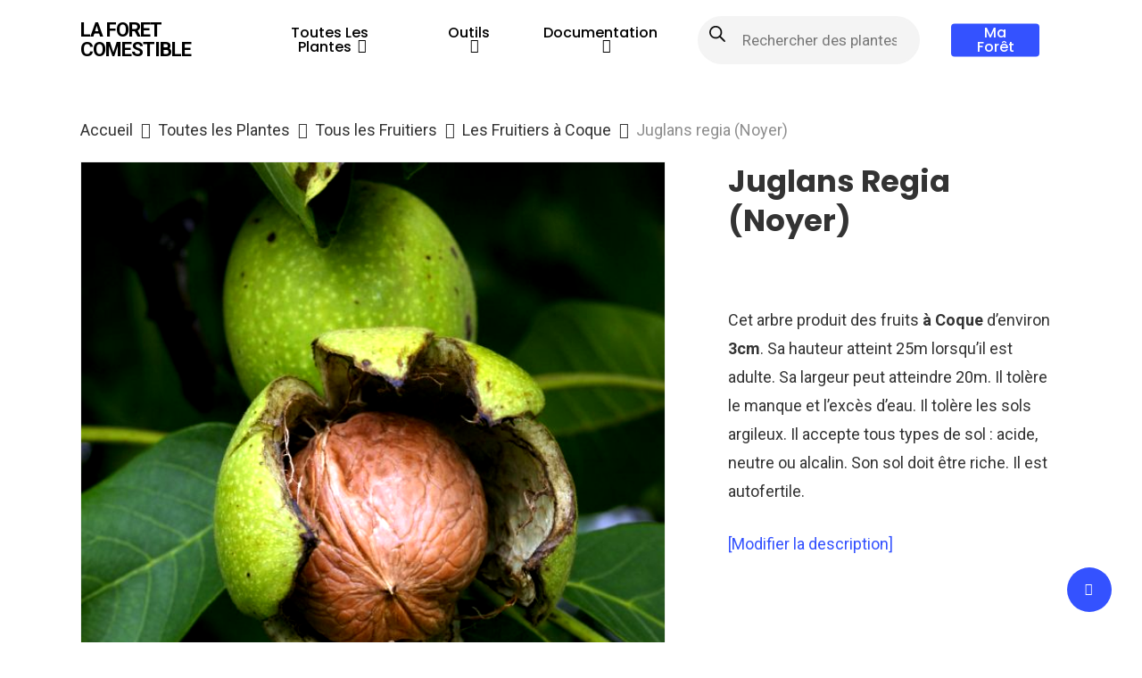

--- FILE ---
content_type: text/html; charset=UTF-8
request_url: https://laforetcomestible.org/plante/juglans-regia-noyer/
body_size: 40254
content:
<!doctype html>
<html lang="fr-FR" class="no-js">
<head>
	<meta charset="UTF-8">
	<meta name="viewport" content="width=device-width, initial-scale=1, maximum-scale=1, user-scalable=0" />				<script>document.documentElement.className = document.documentElement.className + ' yes-js js_active js'</script>
			<title>Juglans regia (Noyer) &#8211; LA FORET COMESTIBLE</title>
<meta name='robots' content='max-image-preview:large' />
	<style>img:is([sizes="auto" i], [sizes^="auto," i]) { contain-intrinsic-size: 3000px 1500px }</style>
	<link rel='dns-prefetch' href='//fonts.googleapis.com' />
<link rel="alternate" type="application/rss+xml" title="LA FORET COMESTIBLE &raquo; Flux" href="https://laforetcomestible.org/feed/" />
<link rel="alternate" type="application/rss+xml" title="LA FORET COMESTIBLE &raquo; Flux des commentaires" href="https://laforetcomestible.org/comments/feed/" />
<!-- XforWooCommerce SEO - https://xforwoocommerce.com :START -->
<meta name="description" content="Base de donnée pour planter une forêt comestible: Arbres fruitiers et Plants perpétuels fidèles par semis. : Cet arbre produit des fruits à Coque d&#039;environ 3cm. Sa hauteur atteint 25m lorsqu&#039;il est adulte. Sa largeur peut atteindre 20m. Il tolère le manque et l&#039;excès d&#039;eau. Il tolère les sols argileux. Il accepte tous types de sol : acide, neutre ou alcalin. Son sol doit être riche. Il est autofertile. [Modifier la description]" />
<link rel="canonical" href="https://laforetcomestible.org/plante/juglans-regia-noyer/" />
<meta itemprop="name" content="Juglans regia (Noyer) - LA FORET COMESTIBLE" />
<meta itemprop="description" content="Base de donnée pour planter une forêt comestible: Arbres fruitiers et Plants perpétuels fidèles par semis. : Cet arbre produit des fruits à Coque d&#039;environ 3cm. Sa hauteur atteint 25m lorsqu&#039;il est adulte. Sa largeur peut atteindre 20m. Il tolère le manque et l&#039;excès d&#039;eau. Il tolère les sols argileux. Il accepte tous types de sol : acide, neutre ou alcalin. Son sol doit être riche. Il est autofertile. [Modifier la description]" />
<meta itemprop="image" content="https://laforetcomestible.org/wp-content/uploads/2020/04/Juglans_regia_Echte_Walnussfrucht_1-3-scaled.jpg" />
<meta property="og:locale" content="fr_FR" />
<meta property="og:type" content="product" />
<meta property="og:url" content="https://laforetcomestible.org/plante/juglans-regia-noyer/" />
<meta property="og:site_name" content="LA FORET COMESTIBLE" />
<meta property="og:title" content="Juglans regia (Noyer) - LA FORET COMESTIBLE" />
<meta property="og:description" content="Base de donnée pour planter une forêt comestible: Arbres fruitiers et Plants perpétuels fidèles par semis. : Cet arbre produit des fruits à Coque d&#039;environ 3cm. Sa hauteur atteint 25m lorsqu&#039;il est adulte. Sa largeur peut atteindre 20m. Il tolère le manque et l&#039;excès d&#039;eau. Il tolère les sols argileux. Il accepte tous types de sol : acide, neutre ou alcalin. Son sol doit être riche. Il est autofertile. [Modifier la description]" />
<meta property="og:updated_time" content="2020-05-20GMT+000020:22:23+0000" />
<meta property="og:image" content="https://laforetcomestible.org/wp-content/uploads/2020/04/Juglans_regia_Echte_Walnussfrucht_1-3-scaled.jpg" />
<meta property="og:width" content="1920" />
<meta property="og:height" content="2560" />
<meta property="product:price:currency" content="EUR" />
<meta property="product:availability" content="instock" />
<meta property="product:category" content="10 Meilleures Plantes pour être Autonome, 12 Fruitiers à Planter le plus Tôt Possible, 15 Fruitiers pour Commencer sa Foret Comestible, Les Fruitiers à Coque" />
<meta name="twitter:card" content="product" />
<meta name="twitter:title" content="Juglans regia (Noyer) - LA FORET COMESTIBLE" />
<meta name="twitter:description" content="Base de donnée pour planter une forêt comestible: Arbres fruitiers et Plants perpétuels fidèles par semis. : Cet arbre produit des fruits à Coque d&#039;environ 3cm. Sa hauteur atteint 25m lorsqu&#039;il est adulte. Sa largeur peut atteindre 20m. Il tolère le manque et l&#039;excès d&#039;eau. Il tolère les sols argileux. Il accepte tous types de sol : acide, neutre ou alcalin. Son sol doit être riche. Il est autofertile. [Modifier la description]" />
<meta name="twitter:image" content="https://laforetcomestible.org/wp-content/uploads/2020/04/Juglans_regia_Echte_Walnussfrucht_1-3-scaled.jpg" />
<meta property="twitter:data1" content="10 Meilleures Plantes pour être Autonome, 12 Fruitiers à Planter le plus Tôt Possible, 15 Fruitiers pour Commencer sa Foret Comestible, Les Fruitiers à Coque" />
<meta property="twitter:label1" content="Category" />
<!-- XforWooCommerce :END -->
<link rel="alternate" type="application/rss+xml" title="LA FORET COMESTIBLE &raquo; Juglans regia (Noyer) Flux des commentaires" href="https://laforetcomestible.org/plante/juglans-regia-noyer/feed/" />
<script type="text/javascript">
/* <![CDATA[ */
window._wpemojiSettings = {"baseUrl":"https:\/\/s.w.org\/images\/core\/emoji\/16.0.1\/72x72\/","ext":".png","svgUrl":"https:\/\/s.w.org\/images\/core\/emoji\/16.0.1\/svg\/","svgExt":".svg","source":{"concatemoji":"https:\/\/laforetcomestible.org\/wp-includes\/js\/wp-emoji-release.min.js?ver=6.8.3"}};
/*! This file is auto-generated */
!function(s,n){var o,i,e;function c(e){try{var t={supportTests:e,timestamp:(new Date).valueOf()};sessionStorage.setItem(o,JSON.stringify(t))}catch(e){}}function p(e,t,n){e.clearRect(0,0,e.canvas.width,e.canvas.height),e.fillText(t,0,0);var t=new Uint32Array(e.getImageData(0,0,e.canvas.width,e.canvas.height).data),a=(e.clearRect(0,0,e.canvas.width,e.canvas.height),e.fillText(n,0,0),new Uint32Array(e.getImageData(0,0,e.canvas.width,e.canvas.height).data));return t.every(function(e,t){return e===a[t]})}function u(e,t){e.clearRect(0,0,e.canvas.width,e.canvas.height),e.fillText(t,0,0);for(var n=e.getImageData(16,16,1,1),a=0;a<n.data.length;a++)if(0!==n.data[a])return!1;return!0}function f(e,t,n,a){switch(t){case"flag":return n(e,"\ud83c\udff3\ufe0f\u200d\u26a7\ufe0f","\ud83c\udff3\ufe0f\u200b\u26a7\ufe0f")?!1:!n(e,"\ud83c\udde8\ud83c\uddf6","\ud83c\udde8\u200b\ud83c\uddf6")&&!n(e,"\ud83c\udff4\udb40\udc67\udb40\udc62\udb40\udc65\udb40\udc6e\udb40\udc67\udb40\udc7f","\ud83c\udff4\u200b\udb40\udc67\u200b\udb40\udc62\u200b\udb40\udc65\u200b\udb40\udc6e\u200b\udb40\udc67\u200b\udb40\udc7f");case"emoji":return!a(e,"\ud83e\udedf")}return!1}function g(e,t,n,a){var r="undefined"!=typeof WorkerGlobalScope&&self instanceof WorkerGlobalScope?new OffscreenCanvas(300,150):s.createElement("canvas"),o=r.getContext("2d",{willReadFrequently:!0}),i=(o.textBaseline="top",o.font="600 32px Arial",{});return e.forEach(function(e){i[e]=t(o,e,n,a)}),i}function t(e){var t=s.createElement("script");t.src=e,t.defer=!0,s.head.appendChild(t)}"undefined"!=typeof Promise&&(o="wpEmojiSettingsSupports",i=["flag","emoji"],n.supports={everything:!0,everythingExceptFlag:!0},e=new Promise(function(e){s.addEventListener("DOMContentLoaded",e,{once:!0})}),new Promise(function(t){var n=function(){try{var e=JSON.parse(sessionStorage.getItem(o));if("object"==typeof e&&"number"==typeof e.timestamp&&(new Date).valueOf()<e.timestamp+604800&&"object"==typeof e.supportTests)return e.supportTests}catch(e){}return null}();if(!n){if("undefined"!=typeof Worker&&"undefined"!=typeof OffscreenCanvas&&"undefined"!=typeof URL&&URL.createObjectURL&&"undefined"!=typeof Blob)try{var e="postMessage("+g.toString()+"("+[JSON.stringify(i),f.toString(),p.toString(),u.toString()].join(",")+"));",a=new Blob([e],{type:"text/javascript"}),r=new Worker(URL.createObjectURL(a),{name:"wpTestEmojiSupports"});return void(r.onmessage=function(e){c(n=e.data),r.terminate(),t(n)})}catch(e){}c(n=g(i,f,p,u))}t(n)}).then(function(e){for(var t in e)n.supports[t]=e[t],n.supports.everything=n.supports.everything&&n.supports[t],"flag"!==t&&(n.supports.everythingExceptFlag=n.supports.everythingExceptFlag&&n.supports[t]);n.supports.everythingExceptFlag=n.supports.everythingExceptFlag&&!n.supports.flag,n.DOMReady=!1,n.readyCallback=function(){n.DOMReady=!0}}).then(function(){return e}).then(function(){var e;n.supports.everything||(n.readyCallback(),(e=n.source||{}).concatemoji?t(e.concatemoji):e.wpemoji&&e.twemoji&&(t(e.twemoji),t(e.wpemoji)))}))}((window,document),window._wpemojiSettings);
/* ]]> */
</script>

<style id='wp-emoji-styles-inline-css' type='text/css'>

	img.wp-smiley, img.emoji {
		display: inline !important;
		border: none !important;
		box-shadow: none !important;
		height: 1em !important;
		width: 1em !important;
		margin: 0 0.07em !important;
		vertical-align: -0.1em !important;
		background: none !important;
		padding: 0 !important;
	}
</style>
<link rel='stylesheet' id='wp-block-library-css' href='https://laforetcomestible.org/wp-includes/css/dist/block-library/style.min.css?ver=6.8.3' type='text/css' media='all' />
<link rel='stylesheet' id='jquery-selectBox-css' href='https://laforetcomestible.org/wp-content/plugins/yith-woocommerce-wishlist/assets/css/jquery.selectBox.css?ver=1.2.0' type='text/css' media='all' />
<link rel='stylesheet' id='woocommerce_prettyPhoto_css-css' href='//laforetcomestible.org/wp-content/plugins/woocommerce/assets/css/prettyPhoto.css?ver=3.1.6' type='text/css' media='all' />
<link rel='stylesheet' id='yith-wcwl-main-css' href='https://laforetcomestible.org/wp-content/plugins/yith-woocommerce-wishlist/assets/css/style.css?ver=4.7.0' type='text/css' media='all' />
<style id='yith-wcwl-main-inline-css' type='text/css'>
 :root { --color-add-to-wishlist-background: #333333; --color-add-to-wishlist-text: #FFFFFF; --color-add-to-wishlist-border: #333333; --color-add-to-wishlist-background-hover: #333333; --color-add-to-wishlist-text-hover: #FFFFFF; --color-add-to-wishlist-border-hover: #333333; --rounded-corners-radius: 16px; --color-add-to-cart-background: #333333; --color-add-to-cart-text: #FFFFFF; --color-add-to-cart-border: #333333; --color-add-to-cart-background-hover: #4F4F4F; --color-add-to-cart-text-hover: #FFFFFF; --color-add-to-cart-border-hover: #4F4F4F; --add-to-cart-rounded-corners-radius: 16px; --color-button-style-1-background: #333333; --color-button-style-1-text: #FFFFFF; --color-button-style-1-border: #333333; --color-button-style-1-background-hover: #4F4F4F; --color-button-style-1-text-hover: #FFFFFF; --color-button-style-1-border-hover: #4F4F4F; --color-button-style-2-background: #333333; --color-button-style-2-text: #FFFFFF; --color-button-style-2-border: #333333; --color-button-style-2-background-hover: #4F4F4F; --color-button-style-2-text-hover: #FFFFFF; --color-button-style-2-border-hover: #4F4F4F; --color-wishlist-table-background: #FFFFFF; --color-wishlist-table-text: #6d6c6c; --color-wishlist-table-border: #FFFFFF; --color-headers-background: #F4F4F4; --color-share-button-color: #FFFFFF; --color-share-button-color-hover: #FFFFFF; --color-fb-button-background: #39599E; --color-fb-button-background-hover: #595A5A; --color-tw-button-background: #45AFE2; --color-tw-button-background-hover: #595A5A; --color-pr-button-background: #AB2E31; --color-pr-button-background-hover: #595A5A; --color-em-button-background: #FBB102; --color-em-button-background-hover: #595A5A; --color-wa-button-background: #00A901; --color-wa-button-background-hover: #595A5A; --feedback-duration: 3s }  .nobr {
    display:none;
}

.wishlist-title:hover .show-title-form {
    display:none;
}

.hidden-title-form{
    display:none;
}

.wishlist-empty {
    visibility: hidden;
}

.wishlist-empty:after {
    visibility: visible;
    display: block;
    position: absolute;
    content: "Votre forêt est vide. Ma forêt est un espace pour garder des plantes en favoris. Ajoutez des plantes en cliquant sur Ajouter à ma Forêt en dessous des descriptions de chaque plante. Les plantes seront stockées sur votre ordinateur à l'aide de cookies.";
}

.wishlist-empty {
    margin-bottom: 300px;
}
 :root { --color-add-to-wishlist-background: #333333; --color-add-to-wishlist-text: #FFFFFF; --color-add-to-wishlist-border: #333333; --color-add-to-wishlist-background-hover: #333333; --color-add-to-wishlist-text-hover: #FFFFFF; --color-add-to-wishlist-border-hover: #333333; --rounded-corners-radius: 16px; --color-add-to-cart-background: #333333; --color-add-to-cart-text: #FFFFFF; --color-add-to-cart-border: #333333; --color-add-to-cart-background-hover: #4F4F4F; --color-add-to-cart-text-hover: #FFFFFF; --color-add-to-cart-border-hover: #4F4F4F; --add-to-cart-rounded-corners-radius: 16px; --color-button-style-1-background: #333333; --color-button-style-1-text: #FFFFFF; --color-button-style-1-border: #333333; --color-button-style-1-background-hover: #4F4F4F; --color-button-style-1-text-hover: #FFFFFF; --color-button-style-1-border-hover: #4F4F4F; --color-button-style-2-background: #333333; --color-button-style-2-text: #FFFFFF; --color-button-style-2-border: #333333; --color-button-style-2-background-hover: #4F4F4F; --color-button-style-2-text-hover: #FFFFFF; --color-button-style-2-border-hover: #4F4F4F; --color-wishlist-table-background: #FFFFFF; --color-wishlist-table-text: #6d6c6c; --color-wishlist-table-border: #FFFFFF; --color-headers-background: #F4F4F4; --color-share-button-color: #FFFFFF; --color-share-button-color-hover: #FFFFFF; --color-fb-button-background: #39599E; --color-fb-button-background-hover: #595A5A; --color-tw-button-background: #45AFE2; --color-tw-button-background-hover: #595A5A; --color-pr-button-background: #AB2E31; --color-pr-button-background-hover: #595A5A; --color-em-button-background: #FBB102; --color-em-button-background-hover: #595A5A; --color-wa-button-background: #00A901; --color-wa-button-background-hover: #595A5A; --feedback-duration: 3s }  .nobr {
    display:none;
}

.wishlist-title:hover .show-title-form {
    display:none;
}

.hidden-title-form{
    display:none;
}

.wishlist-empty {
    visibility: hidden;
}

.wishlist-empty:after {
    visibility: visible;
    display: block;
    position: absolute;
    content: "Votre forêt est vide. Ma forêt est un espace pour garder des plantes en favoris. Ajoutez des plantes en cliquant sur Ajouter à ma Forêt en dessous des descriptions de chaque plante. Les plantes seront stockées sur votre ordinateur à l'aide de cookies.";
}

.wishlist-empty {
    margin-bottom: 300px;
}
</style>
<style id='global-styles-inline-css' type='text/css'>
:root{--wp--preset--aspect-ratio--square: 1;--wp--preset--aspect-ratio--4-3: 4/3;--wp--preset--aspect-ratio--3-4: 3/4;--wp--preset--aspect-ratio--3-2: 3/2;--wp--preset--aspect-ratio--2-3: 2/3;--wp--preset--aspect-ratio--16-9: 16/9;--wp--preset--aspect-ratio--9-16: 9/16;--wp--preset--color--black: #000000;--wp--preset--color--cyan-bluish-gray: #abb8c3;--wp--preset--color--white: #ffffff;--wp--preset--color--pale-pink: #f78da7;--wp--preset--color--vivid-red: #cf2e2e;--wp--preset--color--luminous-vivid-orange: #ff6900;--wp--preset--color--luminous-vivid-amber: #fcb900;--wp--preset--color--light-green-cyan: #7bdcb5;--wp--preset--color--vivid-green-cyan: #00d084;--wp--preset--color--pale-cyan-blue: #8ed1fc;--wp--preset--color--vivid-cyan-blue: #0693e3;--wp--preset--color--vivid-purple: #9b51e0;--wp--preset--gradient--vivid-cyan-blue-to-vivid-purple: linear-gradient(135deg,rgba(6,147,227,1) 0%,rgb(155,81,224) 100%);--wp--preset--gradient--light-green-cyan-to-vivid-green-cyan: linear-gradient(135deg,rgb(122,220,180) 0%,rgb(0,208,130) 100%);--wp--preset--gradient--luminous-vivid-amber-to-luminous-vivid-orange: linear-gradient(135deg,rgba(252,185,0,1) 0%,rgba(255,105,0,1) 100%);--wp--preset--gradient--luminous-vivid-orange-to-vivid-red: linear-gradient(135deg,rgba(255,105,0,1) 0%,rgb(207,46,46) 100%);--wp--preset--gradient--very-light-gray-to-cyan-bluish-gray: linear-gradient(135deg,rgb(238,238,238) 0%,rgb(169,184,195) 100%);--wp--preset--gradient--cool-to-warm-spectrum: linear-gradient(135deg,rgb(74,234,220) 0%,rgb(151,120,209) 20%,rgb(207,42,186) 40%,rgb(238,44,130) 60%,rgb(251,105,98) 80%,rgb(254,248,76) 100%);--wp--preset--gradient--blush-light-purple: linear-gradient(135deg,rgb(255,206,236) 0%,rgb(152,150,240) 100%);--wp--preset--gradient--blush-bordeaux: linear-gradient(135deg,rgb(254,205,165) 0%,rgb(254,45,45) 50%,rgb(107,0,62) 100%);--wp--preset--gradient--luminous-dusk: linear-gradient(135deg,rgb(255,203,112) 0%,rgb(199,81,192) 50%,rgb(65,88,208) 100%);--wp--preset--gradient--pale-ocean: linear-gradient(135deg,rgb(255,245,203) 0%,rgb(182,227,212) 50%,rgb(51,167,181) 100%);--wp--preset--gradient--electric-grass: linear-gradient(135deg,rgb(202,248,128) 0%,rgb(113,206,126) 100%);--wp--preset--gradient--midnight: linear-gradient(135deg,rgb(2,3,129) 0%,rgb(40,116,252) 100%);--wp--preset--font-size--small: 13px;--wp--preset--font-size--medium: 20px;--wp--preset--font-size--large: 36px;--wp--preset--font-size--x-large: 42px;--wp--preset--spacing--20: 0.44rem;--wp--preset--spacing--30: 0.67rem;--wp--preset--spacing--40: 1rem;--wp--preset--spacing--50: 1.5rem;--wp--preset--spacing--60: 2.25rem;--wp--preset--spacing--70: 3.38rem;--wp--preset--spacing--80: 5.06rem;--wp--preset--shadow--natural: 6px 6px 9px rgba(0, 0, 0, 0.2);--wp--preset--shadow--deep: 12px 12px 50px rgba(0, 0, 0, 0.4);--wp--preset--shadow--sharp: 6px 6px 0px rgba(0, 0, 0, 0.2);--wp--preset--shadow--outlined: 6px 6px 0px -3px rgba(255, 255, 255, 1), 6px 6px rgba(0, 0, 0, 1);--wp--preset--shadow--crisp: 6px 6px 0px rgba(0, 0, 0, 1);}:root { --wp--style--global--content-size: 1300px;--wp--style--global--wide-size: 1300px; }:where(body) { margin: 0; }.wp-site-blocks > .alignleft { float: left; margin-right: 2em; }.wp-site-blocks > .alignright { float: right; margin-left: 2em; }.wp-site-blocks > .aligncenter { justify-content: center; margin-left: auto; margin-right: auto; }:where(.is-layout-flex){gap: 0.5em;}:where(.is-layout-grid){gap: 0.5em;}.is-layout-flow > .alignleft{float: left;margin-inline-start: 0;margin-inline-end: 2em;}.is-layout-flow > .alignright{float: right;margin-inline-start: 2em;margin-inline-end: 0;}.is-layout-flow > .aligncenter{margin-left: auto !important;margin-right: auto !important;}.is-layout-constrained > .alignleft{float: left;margin-inline-start: 0;margin-inline-end: 2em;}.is-layout-constrained > .alignright{float: right;margin-inline-start: 2em;margin-inline-end: 0;}.is-layout-constrained > .aligncenter{margin-left: auto !important;margin-right: auto !important;}.is-layout-constrained > :where(:not(.alignleft):not(.alignright):not(.alignfull)){max-width: var(--wp--style--global--content-size);margin-left: auto !important;margin-right: auto !important;}.is-layout-constrained > .alignwide{max-width: var(--wp--style--global--wide-size);}body .is-layout-flex{display: flex;}.is-layout-flex{flex-wrap: wrap;align-items: center;}.is-layout-flex > :is(*, div){margin: 0;}body .is-layout-grid{display: grid;}.is-layout-grid > :is(*, div){margin: 0;}body{padding-top: 0px;padding-right: 0px;padding-bottom: 0px;padding-left: 0px;}:root :where(.wp-element-button, .wp-block-button__link){background-color: #32373c;border-width: 0;color: #fff;font-family: inherit;font-size: inherit;line-height: inherit;padding: calc(0.667em + 2px) calc(1.333em + 2px);text-decoration: none;}.has-black-color{color: var(--wp--preset--color--black) !important;}.has-cyan-bluish-gray-color{color: var(--wp--preset--color--cyan-bluish-gray) !important;}.has-white-color{color: var(--wp--preset--color--white) !important;}.has-pale-pink-color{color: var(--wp--preset--color--pale-pink) !important;}.has-vivid-red-color{color: var(--wp--preset--color--vivid-red) !important;}.has-luminous-vivid-orange-color{color: var(--wp--preset--color--luminous-vivid-orange) !important;}.has-luminous-vivid-amber-color{color: var(--wp--preset--color--luminous-vivid-amber) !important;}.has-light-green-cyan-color{color: var(--wp--preset--color--light-green-cyan) !important;}.has-vivid-green-cyan-color{color: var(--wp--preset--color--vivid-green-cyan) !important;}.has-pale-cyan-blue-color{color: var(--wp--preset--color--pale-cyan-blue) !important;}.has-vivid-cyan-blue-color{color: var(--wp--preset--color--vivid-cyan-blue) !important;}.has-vivid-purple-color{color: var(--wp--preset--color--vivid-purple) !important;}.has-black-background-color{background-color: var(--wp--preset--color--black) !important;}.has-cyan-bluish-gray-background-color{background-color: var(--wp--preset--color--cyan-bluish-gray) !important;}.has-white-background-color{background-color: var(--wp--preset--color--white) !important;}.has-pale-pink-background-color{background-color: var(--wp--preset--color--pale-pink) !important;}.has-vivid-red-background-color{background-color: var(--wp--preset--color--vivid-red) !important;}.has-luminous-vivid-orange-background-color{background-color: var(--wp--preset--color--luminous-vivid-orange) !important;}.has-luminous-vivid-amber-background-color{background-color: var(--wp--preset--color--luminous-vivid-amber) !important;}.has-light-green-cyan-background-color{background-color: var(--wp--preset--color--light-green-cyan) !important;}.has-vivid-green-cyan-background-color{background-color: var(--wp--preset--color--vivid-green-cyan) !important;}.has-pale-cyan-blue-background-color{background-color: var(--wp--preset--color--pale-cyan-blue) !important;}.has-vivid-cyan-blue-background-color{background-color: var(--wp--preset--color--vivid-cyan-blue) !important;}.has-vivid-purple-background-color{background-color: var(--wp--preset--color--vivid-purple) !important;}.has-black-border-color{border-color: var(--wp--preset--color--black) !important;}.has-cyan-bluish-gray-border-color{border-color: var(--wp--preset--color--cyan-bluish-gray) !important;}.has-white-border-color{border-color: var(--wp--preset--color--white) !important;}.has-pale-pink-border-color{border-color: var(--wp--preset--color--pale-pink) !important;}.has-vivid-red-border-color{border-color: var(--wp--preset--color--vivid-red) !important;}.has-luminous-vivid-orange-border-color{border-color: var(--wp--preset--color--luminous-vivid-orange) !important;}.has-luminous-vivid-amber-border-color{border-color: var(--wp--preset--color--luminous-vivid-amber) !important;}.has-light-green-cyan-border-color{border-color: var(--wp--preset--color--light-green-cyan) !important;}.has-vivid-green-cyan-border-color{border-color: var(--wp--preset--color--vivid-green-cyan) !important;}.has-pale-cyan-blue-border-color{border-color: var(--wp--preset--color--pale-cyan-blue) !important;}.has-vivid-cyan-blue-border-color{border-color: var(--wp--preset--color--vivid-cyan-blue) !important;}.has-vivid-purple-border-color{border-color: var(--wp--preset--color--vivid-purple) !important;}.has-vivid-cyan-blue-to-vivid-purple-gradient-background{background: var(--wp--preset--gradient--vivid-cyan-blue-to-vivid-purple) !important;}.has-light-green-cyan-to-vivid-green-cyan-gradient-background{background: var(--wp--preset--gradient--light-green-cyan-to-vivid-green-cyan) !important;}.has-luminous-vivid-amber-to-luminous-vivid-orange-gradient-background{background: var(--wp--preset--gradient--luminous-vivid-amber-to-luminous-vivid-orange) !important;}.has-luminous-vivid-orange-to-vivid-red-gradient-background{background: var(--wp--preset--gradient--luminous-vivid-orange-to-vivid-red) !important;}.has-very-light-gray-to-cyan-bluish-gray-gradient-background{background: var(--wp--preset--gradient--very-light-gray-to-cyan-bluish-gray) !important;}.has-cool-to-warm-spectrum-gradient-background{background: var(--wp--preset--gradient--cool-to-warm-spectrum) !important;}.has-blush-light-purple-gradient-background{background: var(--wp--preset--gradient--blush-light-purple) !important;}.has-blush-bordeaux-gradient-background{background: var(--wp--preset--gradient--blush-bordeaux) !important;}.has-luminous-dusk-gradient-background{background: var(--wp--preset--gradient--luminous-dusk) !important;}.has-pale-ocean-gradient-background{background: var(--wp--preset--gradient--pale-ocean) !important;}.has-electric-grass-gradient-background{background: var(--wp--preset--gradient--electric-grass) !important;}.has-midnight-gradient-background{background: var(--wp--preset--gradient--midnight) !important;}.has-small-font-size{font-size: var(--wp--preset--font-size--small) !important;}.has-medium-font-size{font-size: var(--wp--preset--font-size--medium) !important;}.has-large-font-size{font-size: var(--wp--preset--font-size--large) !important;}.has-x-large-font-size{font-size: var(--wp--preset--font-size--x-large) !important;}
:where(.wp-block-post-template.is-layout-flex){gap: 1.25em;}:where(.wp-block-post-template.is-layout-grid){gap: 1.25em;}
:where(.wp-block-columns.is-layout-flex){gap: 2em;}:where(.wp-block-columns.is-layout-grid){gap: 2em;}
:root :where(.wp-block-pullquote){font-size: 1.5em;line-height: 1.6;}
</style>
<link rel='stylesheet' id='nectar-portfolio-css' href='https://laforetcomestible.org/wp-content/plugins/salient-portfolio/css/portfolio.css?ver=1.6.2' type='text/css' media='all' />
<link rel='stylesheet' id='salient-social-css' href='https://laforetcomestible.org/wp-content/plugins/salient-social/css/style.css?ver=1.1' type='text/css' media='all' />
<style id='salient-social-inline-css' type='text/css'>

  .sharing-default-minimal .nectar-love.loved,
  body .nectar-social[data-color-override="override"].fixed > a:before, 
  body .nectar-social[data-color-override="override"].fixed .nectar-social-inner a,
  .sharing-default-minimal .nectar-social[data-color-override="override"] .nectar-social-inner a:hover {
    background-color: #3452ff;
  }
  .nectar-social.hover .nectar-love.loved,
  .nectar-social.hover > .nectar-love-button a:hover,
  .nectar-social[data-color-override="override"].hover > div a:hover,
  #single-below-header .nectar-social[data-color-override="override"].hover > div a:hover,
  .nectar-social[data-color-override="override"].hover .share-btn:hover,
  .sharing-default-minimal .nectar-social[data-color-override="override"] .nectar-social-inner a {
    border-color: #3452ff;
  }
  #single-below-header .nectar-social.hover .nectar-love.loved i,
  #single-below-header .nectar-social.hover[data-color-override="override"] a:hover,
  #single-below-header .nectar-social.hover[data-color-override="override"] a:hover i,
  #single-below-header .nectar-social.hover .nectar-love-button a:hover i,
  .nectar-love:hover i,
  .hover .nectar-love:hover .total_loves,
  .nectar-love.loved i,
  .nectar-social.hover .nectar-love.loved .total_loves,
  .nectar-social.hover .share-btn:hover, 
  .nectar-social[data-color-override="override"].hover .nectar-social-inner a:hover,
  .nectar-social[data-color-override="override"].hover > div:hover span,
  .sharing-default-minimal .nectar-social[data-color-override="override"] .nectar-social-inner a:not(:hover) i,
  .sharing-default-minimal .nectar-social[data-color-override="override"] .nectar-social-inner a:not(:hover) {
    color: #3452ff;
  }
</style>
<link rel='stylesheet' id='photoswipe-css' href='https://laforetcomestible.org/wp-content/plugins/woocommerce/assets/css/photoswipe/photoswipe.min.css?ver=10.3.4' type='text/css' media='all' />
<link rel='stylesheet' id='photoswipe-default-skin-css' href='https://laforetcomestible.org/wp-content/plugins/woocommerce/assets/css/photoswipe/default-skin/default-skin.min.css?ver=10.3.4' type='text/css' media='all' />
<link rel='stylesheet' id='woocommerce-layout-css' href='https://laforetcomestible.org/wp-content/plugins/woocommerce/assets/css/woocommerce-layout.css?ver=10.3.4' type='text/css' media='all' />
<link rel='stylesheet' id='woocommerce-smallscreen-css' href='https://laforetcomestible.org/wp-content/plugins/woocommerce/assets/css/woocommerce-smallscreen.css?ver=10.3.4' type='text/css' media='only screen and (max-width: 768px)' />
<link rel='stylesheet' id='woocommerce-general-css' href='https://laforetcomestible.org/wp-content/plugins/woocommerce/assets/css/woocommerce.css?ver=10.3.4' type='text/css' media='all' />
<style id='woocommerce-inline-inline-css' type='text/css'>
.woocommerce form .form-row .required { visibility: visible; }
</style>
<link rel='stylesheet' id='brands-styles-css' href='https://laforetcomestible.org/wp-content/plugins/woocommerce/assets/css/brands.css?ver=10.3.4' type='text/css' media='all' />
<link rel='stylesheet' id='dgwt-wcas-style-css' href='https://laforetcomestible.org/wp-content/plugins/ajax-search-for-woocommerce/assets/css/style.min.css?ver=1.31.0' type='text/css' media='all' />
<link rel='stylesheet' id='font-awesome-css' href='https://laforetcomestible.org/wp-content/themes/salient/css/font-awesome-legacy.min.css?ver=4.7.1' type='text/css' media='all' />
<style id='font-awesome-inline-css' type='text/css'>
[data-font="FontAwesome"]:before {font-family: 'FontAwesome' !important;content: attr(data-icon) !important;speak: none !important;font-weight: normal !important;font-variant: normal !important;text-transform: none !important;line-height: 1 !important;font-style: normal !important;-webkit-font-smoothing: antialiased !important;-moz-osx-font-smoothing: grayscale !important;}
</style>
<link rel='stylesheet' id='salient-grid-system-css' href='https://laforetcomestible.org/wp-content/themes/salient/css/build/grid-system.css?ver=17.3.0' type='text/css' media='all' />
<link rel='stylesheet' id='main-styles-css' href='https://laforetcomestible.org/wp-content/themes/salient/css/build/style.css?ver=17.3.0' type='text/css' media='all' />
<link rel='stylesheet' id='nectar-header-layout-centered-menu-css' href='https://laforetcomestible.org/wp-content/themes/salient/css/build/header/header-layout-centered-menu.css?ver=17.3.0' type='text/css' media='all' />
<link rel='stylesheet' id='nectar-element-recent-posts-css' href='https://laforetcomestible.org/wp-content/themes/salient/css/build/elements/element-recent-posts.css?ver=17.3.0' type='text/css' media='all' />
<link rel='stylesheet' id='nectar_default_font_open_sans-css' href='https://fonts.googleapis.com/css?family=Open+Sans%3A300%2C400%2C600%2C700&#038;subset=latin%2Clatin-ext' type='text/css' media='all' />
<link rel='stylesheet' id='responsive-css' href='https://laforetcomestible.org/wp-content/themes/salient/css/build/responsive.css?ver=17.3.0' type='text/css' media='all' />
<link rel='stylesheet' id='nectar-product-style-material-css' href='https://laforetcomestible.org/wp-content/themes/salient/css/build/third-party/woocommerce/product-style-material.css?ver=17.3.0' type='text/css' media='all' />
<link rel='stylesheet' id='woocommerce-css' href='https://laforetcomestible.org/wp-content/themes/salient/css/build/woocommerce.css?ver=17.3.0' type='text/css' media='all' />
<link rel='stylesheet' id='nectar-woocommerce-single-css' href='https://laforetcomestible.org/wp-content/themes/salient/css/build/third-party/woocommerce/product-single.css?ver=17.3.0' type='text/css' media='all' />
<link rel='stylesheet' id='select2-css' href='https://laforetcomestible.org/wp-content/plugins/woocommerce/assets/css/select2.css?ver=10.3.4' type='text/css' media='all' />
<link rel='stylesheet' id='skin-material-css' href='https://laforetcomestible.org/wp-content/themes/salient/css/build/skin-material.css?ver=17.3.0' type='text/css' media='all' />
<link rel='stylesheet' id='salient-wp-menu-dynamic-css' href='https://laforetcomestible.org/wp-content/uploads/salient/menu-dynamic.css?ver=24052' type='text/css' media='all' />
<link rel='stylesheet' id='nectar-widget-posts-css' href='https://laforetcomestible.org/wp-content/themes/salient/css/build/elements/widget-nectar-posts.css?ver=17.3.0' type='text/css' media='all' />
<link rel='stylesheet' id='js_composer_front-css' href='https://laforetcomestible.org/wp-content/themes/salient/css/build/plugins/js_composer.css?ver=17.3.0' type='text/css' media='all' />
<link rel='stylesheet' id='dynamic-css-css' href='https://laforetcomestible.org/wp-content/themes/salient/css/salient-dynamic-styles.css?ver=37569' type='text/css' media='all' />
<style id='dynamic-css-inline-css' type='text/css'>
#header-space{background-color:#ffffff}@media only screen and (min-width:1000px){body #ajax-content-wrap.no-scroll{min-height:calc(100vh - 68px);height:calc(100vh - 68px)!important;}}@media only screen and (min-width:1000px){#page-header-wrap.fullscreen-header,#page-header-wrap.fullscreen-header #page-header-bg,html:not(.nectar-box-roll-loaded) .nectar-box-roll > #page-header-bg.fullscreen-header,.nectar_fullscreen_zoom_recent_projects,#nectar_fullscreen_rows:not(.afterLoaded) > div{height:calc(100vh - 67px);}.wpb_row.vc_row-o-full-height.top-level,.wpb_row.vc_row-o-full-height.top-level > .col.span_12{min-height:calc(100vh - 67px);}html:not(.nectar-box-roll-loaded) .nectar-box-roll > #page-header-bg.fullscreen-header{top:68px;}.nectar-slider-wrap[data-fullscreen="true"]:not(.loaded),.nectar-slider-wrap[data-fullscreen="true"]:not(.loaded) .swiper-container{height:calc(100vh - 66px)!important;}.admin-bar .nectar-slider-wrap[data-fullscreen="true"]:not(.loaded),.admin-bar .nectar-slider-wrap[data-fullscreen="true"]:not(.loaded) .swiper-container{height:calc(100vh - 66px - 32px)!important;}}.admin-bar[class*="page-template-template-no-header"] .wpb_row.vc_row-o-full-height.top-level,.admin-bar[class*="page-template-template-no-header"] .wpb_row.vc_row-o-full-height.top-level > .col.span_12{min-height:calc(100vh - 32px);}body[class*="page-template-template-no-header"] .wpb_row.vc_row-o-full-height.top-level,body[class*="page-template-template-no-header"] .wpb_row.vc_row-o-full-height.top-level > .col.span_12{min-height:100vh;}@media only screen and (max-width:999px){.using-mobile-browser #nectar_fullscreen_rows:not(.afterLoaded):not([data-mobile-disable="on"]) > div{height:calc(100vh - 100px);}.using-mobile-browser .wpb_row.vc_row-o-full-height.top-level,.using-mobile-browser .wpb_row.vc_row-o-full-height.top-level > .col.span_12,[data-permanent-transparent="1"].using-mobile-browser .wpb_row.vc_row-o-full-height.top-level,[data-permanent-transparent="1"].using-mobile-browser .wpb_row.vc_row-o-full-height.top-level > .col.span_12{min-height:calc(100vh - 100px);}html:not(.nectar-box-roll-loaded) .nectar-box-roll > #page-header-bg.fullscreen-header,.nectar_fullscreen_zoom_recent_projects,.nectar-slider-wrap[data-fullscreen="true"]:not(.loaded),.nectar-slider-wrap[data-fullscreen="true"]:not(.loaded) .swiper-container,#nectar_fullscreen_rows:not(.afterLoaded):not([data-mobile-disable="on"]) > div{height:calc(100vh - 47px);}.wpb_row.vc_row-o-full-height.top-level,.wpb_row.vc_row-o-full-height.top-level > .col.span_12{min-height:calc(100vh - 47px);}body[data-transparent-header="false"] #ajax-content-wrap.no-scroll{min-height:calc(100vh - 47px);height:calc(100vh - 47px);}}.woocommerce.single-product #single-meta{position:relative!important;top:0!important;margin:0;left:8px;height:auto;}.woocommerce.single-product #single-meta:after{display:block;content:" ";clear:both;height:1px;}.woocommerce ul.products li.product.material,.woocommerce-page ul.products li.product.material{background-color:#ffffff;}.woocommerce ul.products li.product.minimal .product-wrap,.woocommerce ul.products li.product.minimal .background-color-expand,.woocommerce-page ul.products li.product.minimal .product-wrap,.woocommerce-page ul.products li.product.minimal .background-color-expand{background-color:#ffffff;}.col.padding-5-percent > .vc_column-inner,.col.padding-5-percent > .n-sticky > .vc_column-inner{padding:calc(600px * 0.06);}@media only screen and (max-width:690px){.col.padding-5-percent > .vc_column-inner,.col.padding-5-percent > .n-sticky > .vc_column-inner{padding:calc(100vw * 0.06);}}@media only screen and (min-width:1000px){.col.padding-5-percent > .vc_column-inner,.col.padding-5-percent > .n-sticky > .vc_column-inner{padding:calc((100vw - 180px) * 0.05);}.column_container:not(.vc_col-sm-12) .col.padding-5-percent > .vc_column-inner{padding:calc((100vw - 180px) * 0.025);}}@media only screen and (min-width:1425px){.col.padding-5-percent > .vc_column-inner{padding:calc(1245px * 0.05);}.column_container:not(.vc_col-sm-12) .col.padding-5-percent > .vc_column-inner{padding:calc(1245px * 0.025);}}.full-width-content .col.padding-5-percent > .vc_column-inner{padding:calc(100vw * 0.05);}@media only screen and (max-width:999px){.full-width-content .col.padding-5-percent > .vc_column-inner{padding:calc(100vw * 0.06);}}@media only screen and (min-width:1000px){.full-width-content .column_container:not(.vc_col-sm-12) .col.padding-5-percent > .vc_column-inner{padding:calc(100vw * 0.025);}}.wpb_column[data-border-radius="5px"],.wpb_column[data-border-radius="5px"] > .vc_column-inner,.wpb_column[data-border-radius="5px"] > .vc_column-inner > .column-link,.wpb_column[data-border-radius="5px"] > .vc_column-inner > .column-bg-overlay-wrap,.wpb_column[data-border-radius="5px"] > .vc_column-inner > .column-image-bg-wrap[data-bg-animation="zoom-out-reveal"],.wpb_column[data-border-radius="5px"] > .vc_column-inner > .column-image-bg-wrap .column-image-bg,.wpb_column[data-border-radius="5px"] > .vc_column-inner > .column-image-bg-wrap[data-n-parallax-bg="true"],.wpb_column[data-border-radius="5px"] > .n-sticky > .vc_column-inner,.wpb_column[data-border-radius="5px"] > .n-sticky > .vc_column-inner > .column-bg-overlay-wrap{border-radius:5px;}.screen-reader-text,.nectar-skip-to-content:not(:focus){border:0;clip:rect(1px,1px,1px,1px);clip-path:inset(50%);height:1px;margin:-1px;overflow:hidden;padding:0;position:absolute!important;width:1px;word-wrap:normal!important;}.row .col img:not([srcset]){width:auto;}.row .col img.img-with-animation.nectar-lazy:not([srcset]){width:100%;}
/* PRODUCT INFO IN CATEGORY*/
.woocommerce .material.product .product-wrap .product-meta {
    padding: 20px 25px 0px 25px;
    text-align: center;
}

.woocommerce .material.product .product-wrap .product-add-to-cart {
    display: none;
}

/*ADD CART ON PRODUCT PAGE*/
/*.woocommerce div.product form.cart, .woocommerce #content div.product form.cart, .woocommerce-page div.product form.cart, .woocommerce-page #content div.product form.cart {
    display: none;
}*/

/*CAT AND TAG ON PRODUCT PAGE*/
.product_meta {
    display: none!important;
}

.woocommerce-product-details__short-description{
    margin-top: 20px;
}

/*FORM BUTTON*/
div.wpforms-container-full .wpforms-form input[type=submit], div.wpforms-container-full .wpforms-form button[type=submit], div.wpforms-container-full .wpforms-form .wpforms-page-button {
    color: #fff;
    background-color: #333;
}

/* Hide tab on product page*/
.tab-container {
    display: none!important;
}

/*LOGO*/
#top #logo {
    font-weight: 800;
}

/*SHOP SIDEBAR*/
.pf_rngstyle_thin .irs-from, .pf_rngstyle_thin .irs-to, .pf_rngstyle_thin .irs-single {
    background: #3452ff!important;
}

label.prdctfltr_active .prdctfltr_customize_block {
    border: 2px solid #3452ff!important;
}

/*SHOP HEADER*/
.woocommerce .woocommerce-ordering,
.woocommerce .woocommerce-result-count {
    display: none !important;
}

/*HOME GRID*/
/*@media only screen and (min-width: 1600px) {
    .nectar-category-grid .nectar-category-grid-item .content h3 {
        font-size: 2.8em;
    }
}

@media (min-width: 900px) and (max-width: 1599px) {
    .nectar-category-grid .nectar-category-grid-item .content h3 {
        font-size: 1.8em;
    }
}

@media only screen and (max-width: 899px) {
    .nectar-category-grid .nectar-category-grid-item .content h3 {
        font-size: 1.5em;
    }
}*/

.nectar-category-grid-item .bg-overlay[data-opacity="0.2"] {
    opacity: 0.5;
}

/*TEMP ALL PRODUCTS HEADER*/
/*body #page-header-bg .span_6 span.subheader, #page-header-bg span.result-num, body .row .col.section-title > span, .nectar-box-roll .overlaid-content .subheader {
        display:none;
}*/

/*#header-outer:not([data-format="centered-menu-under-logo"]):not([data-format="centered-menu-bottom-bar"]) #top nav >ul >li[class*="button_"] >a:before {
    padding-top: 10px;
    padding-bottom: 10px;
}*/

.icon-salient-cart:before {
    content: "\f1bb" !important;
    font-family: 'fontawesome' !important;
    font-size: 21px !important
}


/*TEST DE FORET A LA PLACE DU PANIER*/
/*p.price {
    display: none;
}

.nectar-slide-in-cart .widget_shopping_cart .cart_list li span.quantity {
    display:none;
}

.nectar-slide-in-cart .woocommerce.widget_shopping_cart .total {
    display:none;
} 

.woocommerce-mini-cart__buttons {
    display:none;
}

.woocommerce div.product form.cart div.quantity, .woocommerce-page div.product form.cart div.quantity, .woocommerce #content div.product form.cart div.quantity, .woocommerce-page #content div.product form.cart div.quantity {
    display:none;
}*/

.woocommerce-product-gallery__image, .zoomImg {
    filter: contrast(120%);
}

.woocommerce ul.products li.product.material img, .woocommerce-page ul.products li.product.material img {
    filter: contrast(120%);
}

/*HEADER LOGOS TOP RIGHT*/

.logo-spacing {
    display: none;
}


@media only screen and (min-width: 1000px) {
    .search.material .span_9 {
        margin-right: 0 !important;
    }
}

#page-header-bg .subheader{
    display: none;
}

body.search #page-header-bg h1 {
    visibility: hidden;
    position: relative;
}

body.search #page-header-bg h1:after {
    visibility: visible;
    position: absolute;
    left: 0;
    content: "Résultat de la recherche";
}

/*TABLE*/
.row .col img {
    font-size: 36px;
}

.main-content tr td:first-child {
    width: 50%;
    padding-left: 20px;
    font-weight: 500;
}

.main-content table {
    max-width: 600px;
}

.main-content td {
    font-size: 22px !important;
}

/*LIENS*/

a:hover {
    color: #3452ff;
    text-decoration: underline;
}


.woocommerce table.shop_table, .woocommerce-page table.shop_table {
    max-width: 100%;
}

.woocommerce table.cart td.product-remove {
    width: 10%;
}

.woocommerce table.cart .product-thumbnail a, .woocommerce table.cart .product-thumbnail a img {
    width: 350px;
}

.woocommerce table.cart .product-thumbnail a, .woocommerce table.cart .product-thumbnail a img {
    max-width: 150px;
}

/*BARRE DE RECHERCHE HEADER*/
.dgwt-wcas-no-submit .dgwt-wcas-ico-magnifier {
    top: 25%;
}
</style>
<link rel='stylesheet' id='salient-child-style-css' href='https://laforetcomestible.org/wp-content/themes/salient-child/style.css?ver=17.3.0' type='text/css' media='all' />
<link rel='stylesheet' id='redux-google-fonts-salient_redux-css' href='https://fonts.googleapis.com/css?family=Poppins%3A500%2C600%2C700%2C400%2C400italic%7CRoboto%3A500%2C400%2C700%7CMontserrat%3A500&#038;subset=latin%2Clatin-ext&#038;ver=6.8.3' type='text/css' media='all' />
<link rel='stylesheet' id='prdctfltr-css' href='https://laforetcomestible.org/wp-content/plugins/xforwoocommerce/x-pack/prdctfltr/includes/css/style.min.css?ver=7.2.9' type='text/css' media='all' />
<script type="text/javascript" src="https://laforetcomestible.org/wp-includes/js/jquery/jquery.min.js?ver=3.7.1" id="jquery-core-js"></script>
<script type="text/javascript" src="https://laforetcomestible.org/wp-includes/js/jquery/jquery-migrate.min.js?ver=3.4.1" id="jquery-migrate-js"></script>
<script type="text/javascript" src="https://laforetcomestible.org/wp-content/plugins/woocommerce/assets/js/jquery-blockui/jquery.blockUI.min.js?ver=2.7.0-wc.10.3.4" id="wc-jquery-blockui-js" defer="defer" data-wp-strategy="defer"></script>
<script type="text/javascript" id="wc-add-to-cart-js-extra">
/* <![CDATA[ */
var wc_add_to_cart_params = {"ajax_url":"\/wp-admin\/admin-ajax.php","wc_ajax_url":"\/?wc-ajax=%%endpoint%%","i18n_view_cart":"Voir le panier","cart_url":"https:\/\/laforetcomestible.org\/ma-foret\/","is_cart":"","cart_redirect_after_add":"no"};
/* ]]> */
</script>
<script type="text/javascript" src="https://laforetcomestible.org/wp-content/plugins/woocommerce/assets/js/frontend/add-to-cart.min.js?ver=10.3.4" id="wc-add-to-cart-js" defer="defer" data-wp-strategy="defer"></script>
<script type="text/javascript" src="https://laforetcomestible.org/wp-content/plugins/woocommerce/assets/js/zoom/jquery.zoom.min.js?ver=1.7.21-wc.10.3.4" id="wc-zoom-js" defer="defer" data-wp-strategy="defer"></script>
<script type="text/javascript" src="https://laforetcomestible.org/wp-content/plugins/woocommerce/assets/js/photoswipe/photoswipe.min.js?ver=4.1.1-wc.10.3.4" id="wc-photoswipe-js" defer="defer" data-wp-strategy="defer"></script>
<script type="text/javascript" src="https://laforetcomestible.org/wp-content/plugins/woocommerce/assets/js/photoswipe/photoswipe-ui-default.min.js?ver=4.1.1-wc.10.3.4" id="wc-photoswipe-ui-default-js" defer="defer" data-wp-strategy="defer"></script>
<script type="text/javascript" id="wc-single-product-js-extra">
/* <![CDATA[ */
var wc_single_product_params = {"i18n_required_rating_text":"Veuillez s\u00e9lectionner une note","i18n_rating_options":["1\u00a0\u00e9toile sur 5","2\u00a0\u00e9toiles sur 5","3\u00a0\u00e9toiles sur 5","4\u00a0\u00e9toiles sur 5","5\u00a0\u00e9toiles sur 5"],"i18n_product_gallery_trigger_text":"Voir la galerie d\u2019images en plein \u00e9cran","review_rating_required":"yes","flexslider":{"rtl":false,"animation":"slide","smoothHeight":true,"directionNav":false,"controlNav":"thumbnails","slideshow":false,"animationSpeed":500,"animationLoop":false,"allowOneSlide":false},"zoom_enabled":"1","zoom_options":[],"photoswipe_enabled":"1","photoswipe_options":{"shareEl":false,"closeOnScroll":false,"history":false,"hideAnimationDuration":0,"showAnimationDuration":0},"flexslider_enabled":""};
/* ]]> */
</script>
<script type="text/javascript" src="https://laforetcomestible.org/wp-content/plugins/woocommerce/assets/js/frontend/single-product.min.js?ver=10.3.4" id="wc-single-product-js" defer="defer" data-wp-strategy="defer"></script>
<script type="text/javascript" src="https://laforetcomestible.org/wp-content/plugins/woocommerce/assets/js/js-cookie/js.cookie.min.js?ver=2.1.4-wc.10.3.4" id="wc-js-cookie-js" defer="defer" data-wp-strategy="defer"></script>
<script type="text/javascript" id="woocommerce-js-extra">
/* <![CDATA[ */
var woocommerce_params = {"ajax_url":"\/wp-admin\/admin-ajax.php","wc_ajax_url":"\/?wc-ajax=%%endpoint%%","i18n_password_show":"Afficher le mot de passe","i18n_password_hide":"Masquer le mot de passe"};
/* ]]> */
</script>
<script type="text/javascript" src="https://laforetcomestible.org/wp-content/plugins/woocommerce/assets/js/frontend/woocommerce.min.js?ver=10.3.4" id="woocommerce-js" defer="defer" data-wp-strategy="defer"></script>
<script type="text/javascript" src="https://laforetcomestible.org/wp-content/plugins/woocommerce/assets/js/select2/select2.full.min.js?ver=4.0.3-wc.10.3.4" id="wc-select2-js" defer="defer" data-wp-strategy="defer"></script>
<script></script><link rel="https://api.w.org/" href="https://laforetcomestible.org/wp-json/" /><link rel="alternate" title="JSON" type="application/json" href="https://laforetcomestible.org/wp-json/wp/v2/product/6191" /><link rel="EditURI" type="application/rsd+xml" title="RSD" href="https://laforetcomestible.org/xmlrpc.php?rsd" />
<meta name="generator" content="WordPress 6.8.3" />
<meta name="generator" content="WooCommerce 10.3.4" />
<link rel="canonical" href="https://laforetcomestible.org/plante/juglans-regia-noyer/" />
<link rel='shortlink' href='https://laforetcomestible.org/?p=6191' />
<link rel="alternate" title="oEmbed (JSON)" type="application/json+oembed" href="https://laforetcomestible.org/wp-json/oembed/1.0/embed?url=https%3A%2F%2Flaforetcomestible.org%2Fplante%2Fjuglans-regia-noyer%2F" />
<link rel="alternate" title="oEmbed (XML)" type="text/xml+oembed" href="https://laforetcomestible.org/wp-json/oembed/1.0/embed?url=https%3A%2F%2Flaforetcomestible.org%2Fplante%2Fjuglans-regia-noyer%2F&#038;format=xml" />
<!-- Analytics by WP Statistics - https://wp-statistics.com -->
		<style>
			.dgwt-wcas-ico-magnifier,.dgwt-wcas-ico-magnifier-handler{max-width:20px}.dgwt-wcas-search-wrapp{max-width:600px}.dgwt-wcas-search-wrapp .dgwt-wcas-sf-wrapp input[type=search].dgwt-wcas-search-input,.dgwt-wcas-search-wrapp .dgwt-wcas-sf-wrapp input[type=search].dgwt-wcas-search-input:hover,.dgwt-wcas-search-wrapp .dgwt-wcas-sf-wrapp input[type=search].dgwt-wcas-search-input:focus{background-color:#f4f4f4;color:#000;border-color:#f4f4f4}.dgwt-wcas-sf-wrapp input[type=search].dgwt-wcas-search-input::placeholder{color:#000;opacity:.3}.dgwt-wcas-sf-wrapp input[type=search].dgwt-wcas-search-input::-webkit-input-placeholder{color:#000;opacity:.3}.dgwt-wcas-sf-wrapp input[type=search].dgwt-wcas-search-input:-moz-placeholder{color:#000;opacity:.3}.dgwt-wcas-sf-wrapp input[type=search].dgwt-wcas-search-input::-moz-placeholder{color:#000;opacity:.3}.dgwt-wcas-sf-wrapp input[type=search].dgwt-wcas-search-input:-ms-input-placeholder{color:#000}.dgwt-wcas-no-submit.dgwt-wcas-search-wrapp .dgwt-wcas-ico-magnifier path,.dgwt-wcas-search-wrapp .dgwt-wcas-close path{fill:#000}.dgwt-wcas-loader-circular-path{stroke:#000}.dgwt-wcas-preloader{opacity:.6}		</style>
		<script type="text/javascript"> var root = document.getElementsByTagName( "html" )[0]; root.setAttribute( "class", "js" ); </script>	<noscript><style>.woocommerce-product-gallery{ opacity: 1 !important; }</style></noscript>
	<style type="text/css">.recentcomments a{display:inline !important;padding:0 !important;margin:0 !important;}</style><meta name="generator" content="Powered by WPBakery Page Builder - drag and drop page builder for WordPress."/>
<link rel="icon" href="https://laforetcomestible.org/wp-content/uploads/2020/04/cropped-android-chrome-512x512-2-1-32x32.png" sizes="32x32" />
<link rel="icon" href="https://laforetcomestible.org/wp-content/uploads/2020/04/cropped-android-chrome-512x512-2-1-192x192.png" sizes="192x192" />
<link rel="apple-touch-icon" href="https://laforetcomestible.org/wp-content/uploads/2020/04/cropped-android-chrome-512x512-2-1-180x180.png" />
<meta name="msapplication-TileImage" content="https://laforetcomestible.org/wp-content/uploads/2020/04/cropped-android-chrome-512x512-2-1-270x270.png" />
<meta name="generator" content="Product Filter for WooCommerce, Autopilot - SEO for WooCommerce"/>		<style type="text/css" id="wp-custom-css">
			/* .product:hover .product-wrap::before{
		opacity: 1;
}

.product .product-wrap::before{
	  content: '';
    position: absolute;
    width: 100%;
    height: 100%;
    background: rgba(0, 0, 0, 0.3);
		transition: 250ms;
	  opacity: 0;
    z-index: 1;
		pointer-events: none;
}

.product .isb_sale_badge {
	opacity: 0;
	transition: 250ms;
}

.product:hover .isb_sale_badge {
	opacity: 1;
	z-index: 303;
	transition: 250ms;
} */

/*WIP*/


#sidebar, .post-area {
	margin-right: -1px!important;
}		</style>
		<noscript><style> .wpb_animate_when_almost_visible { opacity: 1; }</style></noscript></head><body class="wp-singular product-template-default single single-product postid-6191 wp-theme-salient wp-child-theme-salient-child theme-salient woocommerce woocommerce-page woocommerce-no-js material wpb-js-composer js-comp-ver-8.4.1 vc_responsive" data-footer-reveal="false" data-footer-reveal-shadow="none" data-header-format="centered-menu" data-body-border="off" data-boxed-style="" data-header-breakpoint="1000" data-dropdown-style="minimal" data-cae="easeOutQuart" data-cad="700" data-megamenu-width="full-width" data-aie="none" data-ls="fancybox" data-apte="standard" data-hhun="0" data-fancy-form-rcs="1" data-form-style="default" data-form-submit="regular" data-is="minimal" data-button-style="slightly_rounded_shadow" data-user-account-button="false" data-flex-cols="true" data-col-gap="default" data-header-inherit-rc="false" data-header-search="false" data-animated-anchors="true" data-ajax-transitions="false" data-full-width-header="false" data-slide-out-widget-area="true" data-slide-out-widget-area-style="slide-out-from-right" data-user-set-ocm="off" data-loading-animation="none" data-bg-header="false" data-responsive="1" data-ext-responsive="true" data-ext-padding="90" data-header-resize="1" data-header-color="custom" data-cart="false" data-remove-m-parallax="" data-remove-m-video-bgs="" data-m-animate="0" data-force-header-trans-color="light" data-smooth-scrolling="0" data-permanent-transparent="false" >
	
	<script type="text/javascript">
	 (function(window, document) {

		document.documentElement.classList.remove("no-js");

		if(navigator.userAgent.match(/(Android|iPod|iPhone|iPad|BlackBerry|IEMobile|Opera Mini)/)) {
			document.body.className += " using-mobile-browser mobile ";
		}
		if(navigator.userAgent.match(/Mac/) && navigator.maxTouchPoints && navigator.maxTouchPoints > 2) {
			document.body.className += " using-ios-device ";
		}

		if( !("ontouchstart" in window) ) {

			var body = document.querySelector("body");
			var winW = window.innerWidth;
			var bodyW = body.clientWidth;

			if (winW > bodyW + 4) {
				body.setAttribute("style", "--scroll-bar-w: " + (winW - bodyW - 4) + "px");
			} else {
				body.setAttribute("style", "--scroll-bar-w: 0px");
			}
		}

	 })(window, document);
   </script><a href="#ajax-content-wrap" class="nectar-skip-to-content">Skip to main content</a><div class="ocm-effect-wrap"><div class="ocm-effect-wrap-inner">	
	<div id="header-space"  data-header-mobile-fixed='1'></div> 
	
		<div id="header-outer" data-has-menu="true" data-has-buttons="no" data-header-button_style="default" data-using-pr-menu="false" data-mobile-fixed="1" data-ptnm="false" data-lhe="default" data-user-set-bg="#ffffff" data-format="centered-menu" data-permanent-transparent="false" data-megamenu-rt="1" data-remove-fixed="0" data-header-resize="1" data-cart="false" data-transparency-option="" data-box-shadow="small" data-shrink-num="6" data-using-secondary="0" data-using-logo="0" data-logo-height="22" data-m-logo-height="24" data-padding="23" data-full-width="false" data-condense="false" >
		
<div id="search-outer" class="nectar">
	<div id="search">
		<div class="container">
			 <div id="search-box">
				 <div class="inner-wrap">
					 <div class="col span_12">
						  <form role="search" action="https://laforetcomestible.org/" method="GET">
														 <input type="text" name="s" id="s" value="" aria-label="Search" placeholder="Search" />
							 
						<span>Hit enter to search or ESC to close</span>
												</form>
					</div><!--/span_12-->
				</div><!--/inner-wrap-->
			 </div><!--/search-box-->
			 <div id="close"><a href="#" role="button"><span class="screen-reader-text">Close Search</span>
				<span class="close-wrap"> <span class="close-line close-line1" role="presentation"></span> <span class="close-line close-line2" role="presentation"></span> </span>				 </a></div>
		 </div><!--/container-->
	</div><!--/search-->
</div><!--/search-outer-->

<header id="top" role="banner">
	<div class="container">
		<div class="row">
			<div class="col span_3">
								<a id="logo" href="https://laforetcomestible.org" data-supplied-ml-starting-dark="false" data-supplied-ml-starting="false" data-supplied-ml="false" class="no-image">
					LA FORET COMESTIBLE				</a>
							</div><!--/span_3-->

			<div class="col span_9 col_last">
									<div class="nectar-mobile-only mobile-header"><div class="inner"></div></div>
													<div class="slide-out-widget-area-toggle mobile-icon slide-out-from-right" data-custom-color="false" data-icon-animation="simple-transform">
						<div> <a href="#slide-out-widget-area" role="button" aria-label="Navigation Menu" aria-expanded="false" class="closed">
							<span class="screen-reader-text">Menu</span><span aria-hidden="true"> <i class="lines-button x2"> <i class="lines"></i> </i> </span>						</a></div>
					</div>
				
									<nav aria-label="Main Menu">
													<ul class="sf-menu">
								<li id="menu-item-6298" class="menu-item menu-item-type-custom menu-item-object-custom menu-item-has-children nectar-regular-menu-item sf-with-ul menu-item-6298"><a href="/categorie/toutes-les-plantes/" aria-haspopup="true" aria-expanded="false"><span class="menu-title-text">Toutes les plantes</span><span class="sf-sub-indicator"><i class="fa fa-angle-down icon-in-menu" aria-hidden="true"></i></span></a>
<ul class="sub-menu">
	<li id="menu-item-6286" class="menu-item menu-item-type-custom menu-item-object-custom menu-item-has-children nectar-regular-menu-item menu-item-6286"><a href="/categorie/toutes-les-plantes/tous-les-fruitiers/" aria-haspopup="true" aria-expanded="false"><span class="menu-title-text">Tous les Fruitiers</span><span class="sf-sub-indicator"><i class="fa fa-angle-right icon-in-menu" aria-hidden="true"></i></span></a>
	<ul class="sub-menu">
		<li id="menu-item-6291" class="menu-item menu-item-type-custom menu-item-object-custom nectar-regular-menu-item menu-item-6291"><a href="/categorie/toutes-les-plantes/tous-les-fruitiers/les-petits-fruitiers-charnus/"><span class="menu-title-text">Petits Fruits Charnus</span></a></li>
		<li id="menu-item-6292" class="menu-item menu-item-type-custom menu-item-object-custom nectar-regular-menu-item menu-item-6292"><a href="/categorie/toutes-les-plantes/tous-les-fruitiers/les-gros-fruitiers-charnus/"><span class="menu-title-text">Gros Fruits Charnus</span></a></li>
		<li id="menu-item-6290" class="menu-item menu-item-type-custom menu-item-object-custom nectar-regular-menu-item menu-item-6290"><a href="/categorie/toutes-les-plantes/tous-les-fruitiers/les-fruitiers-a-coque/"><span class="menu-title-text">Fruits à Coque</span></a></li>
	</ul>
</li>
	<li id="menu-item-6288" class="menu-item menu-item-type-custom menu-item-object-custom menu-item-has-children nectar-regular-menu-item menu-item-6288"><a href="/categorie/toutes-les-plantes/tous-les-legumes/" aria-haspopup="true" aria-expanded="false"><span class="menu-title-text">Tous les Légumes</span><span class="sf-sub-indicator"><i class="fa fa-angle-right icon-in-menu" aria-hidden="true"></i></span></a>
	<ul class="sub-menu">
		<li id="menu-item-6295" class="menu-item menu-item-type-custom menu-item-object-custom nectar-regular-menu-item menu-item-6295"><a href="/categorie/toutes-les-plantes/tous-les-legumes/les-legumes-feuilles/"><span class="menu-title-text">Légumes Feuilles</span></a></li>
		<li id="menu-item-6936" class="menu-item menu-item-type-custom menu-item-object-custom nectar-regular-menu-item menu-item-6936"><a href="/categorie/toutes-les-plantes/tous-les-legumes/les-legumes-fruits/"><span class="menu-title-text">Légumes Fruits</span></a></li>
		<li id="menu-item-6294" class="menu-item menu-item-type-custom menu-item-object-custom nectar-regular-menu-item menu-item-6294"><a href="/categorie/toutes-les-plantes/tous-les-legumes/les-legumes-racines/"><span class="menu-title-text">Légumes Racines</span></a></li>
		<li id="menu-item-6293" class="menu-item menu-item-type-custom menu-item-object-custom nectar-regular-menu-item menu-item-6293"><a href="/categorie/toutes-les-plantes/tous-les-legumes/les-legumes-graines/"><span class="menu-title-text">Graines</span></a></li>
		<li id="menu-item-6851" class="menu-item menu-item-type-custom menu-item-object-custom nectar-regular-menu-item menu-item-6851"><a href="/categorie/toutes-les-plantes/tous-les-legumes/les-aromatiques/"><span class="menu-title-text">Aromatiques</span></a></li>
	</ul>
</li>
	<li id="menu-item-7927" class="menu-item menu-item-type-custom menu-item-object-custom menu-item-has-children nectar-regular-menu-item menu-item-7927"><a href="#" aria-haspopup="true" aria-expanded="false"><span class="menu-title-text">Sélections</span><span class="sf-sub-indicator"><i class="fa fa-angle-right icon-in-menu" aria-hidden="true"></i></span></a>
	<ul class="sub-menu">
		<li id="menu-item-6296" class="menu-item menu-item-type-custom menu-item-object-custom nectar-regular-menu-item menu-item-6296"><a href="/categorie/10-gros-fruitiers-charnus/"><span class="menu-title-text">10 Gros fruitiers charnus</span></a></li>
		<li id="menu-item-6480" class="menu-item menu-item-type-custom menu-item-object-custom nectar-regular-menu-item menu-item-6480"><a href="/categorie/15-fruitiers-pour-commencer-sa-foret-comestible/"><span class="menu-title-text">15 Fruitiers pour commencer sa foret comestible</span></a></li>
		<li id="menu-item-7032" class="menu-item menu-item-type-custom menu-item-object-custom nectar-regular-menu-item menu-item-7032"><a href="/categorie/10-legumes-tres-productifs/"><span class="menu-title-text">10 Légumes très productifs</span></a></li>
		<li id="menu-item-7033" class="menu-item menu-item-type-custom menu-item-object-custom nectar-regular-menu-item menu-item-7033"><a href="/categorie/10-meilleures-plantes-pour-etre-autonome/"><span class="menu-title-text">10 Meilleures plantes pour être autonome</span></a></li>
		<li id="menu-item-7034" class="menu-item menu-item-type-custom menu-item-object-custom nectar-regular-menu-item menu-item-7034"><a href="/categorie/12-fruitiers-a-planter-le-plus-tot-possible/"><span class="menu-title-text">12 Fruitiers à planter le plus tôt possible</span></a></li>
	</ul>
</li>
</ul>
</li>
<li id="menu-item-7928" class="menu-item menu-item-type-custom menu-item-object-custom menu-item-has-children nectar-regular-menu-item sf-with-ul menu-item-7928"><a href="#" aria-haspopup="true" aria-expanded="false"><span class="menu-title-text">Outils</span><span class="sf-sub-indicator"><i class="fa fa-angle-down icon-in-menu" aria-hidden="true"></i></span></a>
<ul class="sub-menu">
	<li id="menu-item-7929" class="menu-item menu-item-type-custom menu-item-object-custom nectar-regular-menu-item menu-item-7929"><a href="https://docs.google.com/spreadsheets/d/1tl6efYdjXNtmtbnZoU5KiotKjHNBurv2ygXkUIHwV-o/edit?usp=sharing"><span class="menu-title-text">Liens partagés</span></a></li>
</ul>
</li>
<li id="menu-item-7920" class="menu-item menu-item-type-custom menu-item-object-custom menu-item-has-children nectar-regular-menu-item sf-with-ul menu-item-7920"><a href="#" aria-haspopup="true" aria-expanded="false"><span class="menu-title-text">Documentation</span><span class="sf-sub-indicator"><i class="fa fa-angle-down icon-in-menu" aria-hidden="true"></i></span></a>
<ul class="sub-menu">
	<li id="menu-item-6598" class="menu-item menu-item-type-post_type menu-item-object-page nectar-regular-menu-item menu-item-6598"><a href="https://laforetcomestible.org/glossaire/"><span class="menu-title-text">Glossaire</span></a></li>
	<li id="menu-item-6599" class="menu-item menu-item-type-post_type menu-item-object-page nectar-regular-menu-item menu-item-6599"><a href="https://laforetcomestible.org/faq/"><span class="menu-title-text">FAQ</span></a></li>
</ul>
</li>
<li id="menu-item-7921" class="menu-item menu-item-type-custom menu-item-object-custom nectar-regular-menu-item menu-item-7921"><div  class="dgwt-wcas-search-wrapp dgwt-wcas-has-submit woocommerce dgwt-wcas-style-pirx js-dgwt-wcas-layout-classic dgwt-wcas-layout-classic js-dgwt-wcas-mobile-overlay-disabled">
		<form class="dgwt-wcas-search-form" role="search" action="https://laforetcomestible.org/" method="get">
		<div class="dgwt-wcas-sf-wrapp">
						<label class="screen-reader-text"
				   for="dgwt-wcas-search-input-1">Recherche de produits</label>

			<input id="dgwt-wcas-search-input-1"
				   type="search"
				   class="dgwt-wcas-search-input"
				   name="s"
				   value=""
				   placeholder="Rechercher des plantes..."
				   autocomplete="off"
							/>
			<div class="dgwt-wcas-preloader"></div>

			<div class="dgwt-wcas-voice-search"></div>

							<button type="submit"
						aria-label="Rechercher"
						class="dgwt-wcas-search-submit">				<svg class="dgwt-wcas-ico-magnifier" xmlns="http://www.w3.org/2000/svg" width="18" height="18" viewBox="0 0 18 18">
					<path  d=" M 16.722523,17.901412 C 16.572585,17.825208 15.36088,16.670476 14.029846,15.33534 L 11.609782,12.907819 11.01926,13.29667 C 8.7613237,14.783493 5.6172703,14.768302 3.332423,13.259528 -0.07366363,11.010358 -1.0146502,6.5989684 1.1898146,3.2148776
						  1.5505179,2.6611594 2.4056498,1.7447266 2.9644271,1.3130497 3.4423015,0.94387379 4.3921825,0.48568469 5.1732652,0.2475835 5.886299,0.03022609 6.1341883,0 7.2037391,0 8.2732897,0 8.521179,0.03022609 9.234213,0.2475835 c 0.781083,0.23810119 1.730962,0.69629029 2.208837,1.0654662
						  0.532501,0.4113763 1.39922,1.3400096 1.760153,1.8858877 1.520655,2.2998531 1.599025,5.3023778 0.199549,7.6451086 -0.208076,0.348322 -0.393306,0.668209 -0.411622,0.710863 -0.01831,0.04265 1.065556,1.18264 2.408603,2.533307 1.343046,1.350666 2.486621,2.574792 2.541278,2.720279 0.282475,0.7519
						  -0.503089,1.456506 -1.218488,1.092917 z M 8.4027892,12.475062 C 9.434946,12.25579 10.131043,11.855461 10.99416,10.984753 11.554519,10.419467 11.842507,10.042366 12.062078,9.5863882 12.794223,8.0659672 12.793657,6.2652398 12.060578,4.756293 11.680383,3.9737304 10.453587,2.7178427
						  9.730569,2.3710306 8.6921295,1.8729196 8.3992147,1.807606 7.2037567,1.807606 6.0082984,1.807606 5.7153841,1.87292 4.6769446,2.3710306 3.9539263,2.7178427 2.7271301,3.9737304 2.3469352,4.756293 1.6138384,6.2652398 1.6132726,8.0659672 2.3454252,9.5863882 c 0.4167354,0.8654208 1.5978784,2.0575608
						  2.4443766,2.4671358 1.0971012,0.530827 2.3890403,0.681561 3.6130134,0.421538 z
					"/>
				</svg>
				</button>
			
			<input type="hidden" name="post_type" value="product"/>
			<input type="hidden" name="dgwt_wcas" value="1"/>

			
					</div>
	</form>
</div>
</li>
<li id="menu-item-7202" class="menu-item menu-item-type-post_type menu-item-object-page button_solid_color menu-item-7202"><a href="https://laforetcomestible.org/ma-foret/"><span class="menu-title-text">Ma Forêt</span></a></li>
							</ul>
													<ul class="buttons sf-menu" data-user-set-ocm="off">

								
							</ul>
						
					</nav>

					<div class="logo-spacing" data-using-image="false">LA FORET COMESTIBLE</div>
				</div><!--/span_9-->

				
			</div><!--/row-->
					</div><!--/container-->
	</header>		
	</div>
		<div id="ajax-content-wrap">

	<div class="container-wrap" data-midnight="dark" role="main"><div class="container main-content"><div class="row"><nav class="woocommerce-breadcrumb" itemprop="breadcrumb"><span><a href="https://laforetcomestible.org">Accueil</a></span> <i class="fa fa-angle-right"></i> <span><a href="https://laforetcomestible.org/categorie/toutes-les-plantes/">Toutes les Plantes</a></span> <i class="fa fa-angle-right"></i> <span><a href="https://laforetcomestible.org/categorie/toutes-les-plantes/tous-les-fruitiers/">Tous les Fruitiers</a></span> <i class="fa fa-angle-right"></i> <span><a href="https://laforetcomestible.org/categorie/toutes-les-plantes/tous-les-fruitiers/les-fruitiers-a-coque/">Les Fruitiers à Coque</a></span> <i class="fa fa-angle-right"></i> <span>Juglans regia (Noyer)</span></nav>
					
			<div class="woocommerce-notices-wrapper"></div>
	<div itemscope data-project-style="material" data-sold-individually="false" data-gallery-variant="default" data-n-lazy="off" data-hide-product-sku="1" data-gallery-style="left_thumb_sticky" data-tab-pos="fullwidth" id="product-6191" class="product type-product post-6191 status-publish first instock product_cat-10-meilleures-plantes-pour-etre-autonome product_cat-12-fruitiers-a-planter-le-plus-tot-possible product_cat-15-fruitiers-pour-commencer-sa-foret-comestible product_cat-les-fruitiers-a-coque product_tag-gout-5-5 product_tag-temp-min-27 has-post-thumbnail shipping-taxable product-type-simple">

	<div class="nectar-prod-wrap"><div class='span_5 col single-product-main-image'>    <div class="woocommerce-product-gallery woocommerce-product-gallery--with-images images" data-has-gallery-imgs="false">

    	<div class="flickity product-slider">

				<div class="slider generate-markup">

					
	        <div class="slide">
	        	<div data-thumb="https://laforetcomestible.org/wp-content/uploads/2020/04/Juglans_regia_Echte_Walnussfrucht_1-3-140x140.jpg" class="woocommerce-product-gallery__image easyzoom">
	          	<a href="https://laforetcomestible.org/wp-content/uploads/2020/04/Juglans_regia_Echte_Walnussfrucht_1-3-scaled.jpg" class="no-ajaxy"><img width="600" height="800" src="https://laforetcomestible.org/wp-content/uploads/2020/04/Juglans_regia_Echte_Walnussfrucht_1-3-scaled-600x800.jpg" class="attachment-shop_single size-shop_single wp-post-image" alt="Juglans regia (Noyer)" title="Juglans regia (Noyer) 1" data-caption="" data-src="https://laforetcomestible.org/wp-content/uploads/2020/04/Juglans_regia_Echte_Walnussfrucht_1-3-scaled.jpg" data-large_image="https://laforetcomestible.org/wp-content/uploads/2020/04/Juglans_regia_Echte_Walnussfrucht_1-3-scaled.jpg" data-large_image_width="1920" data-large_image_height="2560" decoding="async" fetchpriority="high" srcset="https://laforetcomestible.org/wp-content/uploads/2020/04/Juglans_regia_Echte_Walnussfrucht_1-3-scaled-600x800.jpg 600w, https://laforetcomestible.org/wp-content/uploads/2020/04/Juglans_regia_Echte_Walnussfrucht_1-3-225x300.jpg 225w, https://laforetcomestible.org/wp-content/uploads/2020/04/Juglans_regia_Echte_Walnussfrucht_1-3-768x1024.jpg 768w, https://laforetcomestible.org/wp-content/uploads/2020/04/Juglans_regia_Echte_Walnussfrucht_1-3-1152x1536.jpg 1152w, https://laforetcomestible.org/wp-content/uploads/2020/04/Juglans_regia_Echte_Walnussfrucht_1-3-1536x2048.jpg 1536w, https://laforetcomestible.org/wp-content/uploads/2020/04/Juglans_regia_Echte_Walnussfrucht_1-3-scaled-1200x1600.jpg 1200w, https://laforetcomestible.org/wp-content/uploads/2020/04/Juglans_regia_Echte_Walnussfrucht_1-3-scaled.jpg 1920w" sizes="(max-width: 600px) 100vw, 600px" /></a>
	          </div>	        </div>

					
			</div>
		</div>

			</div>

</div>
	<div class="summary entry-summary force-contained-rows">

		<h1 class="product_title entry-title nectar-inherit-default">Juglans regia (Noyer)</h1><p class="price nectar-inherit-default"></p>
<div class="woocommerce-product-details__short-description">
	<p>Cet arbre produit des fruits <b>à Coque</b> d&rsquo;environ <b>3cm</b>. Sa hauteur atteint 25m lorsqu&rsquo;il est adulte. Sa largeur peut atteindre 20m. Il tolère le manque et l&rsquo;excès d&rsquo;eau. Il tolère les sols argileux. Il accepte tous types de sol : acide, neutre ou alcalin. Son sol doit être riche. Il est autofertile. </p>
<p><a href="https://discord.gg/HXSDTfG">[Modifier la description]</a></p>
</div>

<div
	class="yith-wcwl-add-to-wishlist add-to-wishlist-6191 yith-wcwl-add-to-wishlist--link-style yith-wcwl-add-to-wishlist--single wishlist-fragment on-first-load"
	data-fragment-ref="6191"
	data-fragment-options="{&quot;base_url&quot;:&quot;&quot;,&quot;product_id&quot;:6191,&quot;parent_product_id&quot;:0,&quot;product_type&quot;:&quot;simple&quot;,&quot;is_single&quot;:true,&quot;in_default_wishlist&quot;:false,&quot;show_view&quot;:true,&quot;browse_wishlist_text&quot;:&quot;Voir Ma For\u00eat&quot;,&quot;already_in_wishslist_text&quot;:&quot;Cette plante est d\u00e9j\u00e0 dans votre for\u00eat.&quot;,&quot;product_added_text&quot;:&quot;Plante ajout\u00e9 !&quot;,&quot;available_multi_wishlist&quot;:false,&quot;disable_wishlist&quot;:false,&quot;show_count&quot;:false,&quot;ajax_loading&quot;:false,&quot;loop_position&quot;:&quot;after_add_to_cart&quot;,&quot;item&quot;:&quot;add_to_wishlist&quot;}"
>
	</div>
<div class="product_meta">

	
	
		<span class="sku_wrapper">UGS : <span class="sku">F00072</span></span>

	
	<span class="posted_in">Catégories : <a href="https://laforetcomestible.org/categorie/10-meilleures-plantes-pour-etre-autonome/" rel="tag">10 Meilleures Plantes pour être Autonome</a>, <a href="https://laforetcomestible.org/categorie/12-fruitiers-a-planter-le-plus-tot-possible/" rel="tag">12 Fruitiers à Planter le plus Tôt Possible</a>, <a href="https://laforetcomestible.org/categorie/15-fruitiers-pour-commencer-sa-foret-comestible/" rel="tag">15 Fruitiers pour Commencer sa Foret Comestible</a>, <a href="https://laforetcomestible.org/categorie/toutes-les-plantes/tous-les-fruitiers/les-fruitiers-a-coque/" rel="tag">Les Fruitiers à Coque</a></span>
	<span class="tagged_as">Étiquettes : <a href="https://laforetcomestible.org/etiquette/gout-5-5/" rel="tag">Gout: 5/5</a>, <a href="https://laforetcomestible.org/etiquette/temp-min-27/" rel="tag">Temp min: -27</a></span>
	
</div>

	</div><!-- .summary -->

	</div><div class="after-product-summary-clear"></div>
	<div class="woocommerce-tabs wc-tabs-wrapper full-width-tabs" data-tab-style="fullwidth">

		<div class="full-width-content" data-tab-style="fullwidth"> <div class="tab-container container">
		<ul class="tabs wc-tabs" role="tablist">
							<li role="presentation" class="description_tab" id="tab-title-description">
					<a href="#tab-description" role="tab" aria-controls="tab-description">
						Description					</a>
				</li>
							<li role="presentation" class="additional_information_tab" id="tab-title-additional_information">
					<a href="#tab-additional_information" role="tab" aria-controls="tab-additional_information">
						Informations complémentaires					</a>
				</li>
							<li role="presentation" class="reviews_tab" id="tab-title-reviews">
					<a href="#tab-reviews" role="tab" aria-controls="tab-reviews">
						Avis (0)					</a>
				</li>
					</ul>

		</div></div>
					<div class="woocommerce-Tabs-panel woocommerce-Tabs-panel--description panel entry-content wc-tab" id="tab-description" role="tabpanel" aria-labelledby="tab-title-description">
				
	<h2 class="hidden-tab-heading">Description</h2>


		<div id="fws_690b9a7c8d9ab"  data-column-margin="default" data-midnight="dark" data-bottom-percent="1%"  class="wpb_row vc_row-fluid vc_row full-width-section"  style="padding-top: 0px; padding-bottom: calc(100vw * 0.01); "><div class="row-bg-wrap" data-bg-animation="none" data-bg-animation-delay="" data-bg-overlay="false"><div class="inner-wrap row-bg-layer" ><div class="row-bg viewport-desktop"  style=""></div></div></div><div class="row_col_wrap_12 col span_12 dark left">
	<div style="margin-top: 7%; margin-bottom: 30px; " class="vc_col-sm-12 wpb_column column_container vc_column_container col no-extra-padding"  data-padding-pos="all" data-has-bg-color="false" data-bg-color="" data-bg-opacity="1" data-animation="" data-delay="0" >
		<div class="vc_column-inner" >
			<div class="wpb_wrapper">
				
<div class="wpb_text_column wpb_content_element " >
	<div class="wpb_wrapper">
		<h2>Caractéristiques</h2>
	</div>
</div>




			</div> 
		</div>
	</div> 
</div></div>
		<div id="fws_690b9a7c8dc37"  data-column-margin="default" data-midnight="dark" data-bottom-percent="2%"  class="wpb_row vc_row-fluid vc_row full-width-section"  style="padding-top: 0px; padding-bottom: calc(100vw * 0.02); "><div class="row-bg-wrap" data-bg-animation="none" data-bg-animation-delay="" data-bg-overlay="false"><div class="inner-wrap row-bg-layer" ><div class="row-bg viewport-desktop"  style=""></div></div></div><div class="row_col_wrap_12 col span_12 dark left">
	<div style="margin-bottom: 50px; " class="vc_col-sm-6 wpb_column column_container vc_column_container col no-extra-padding"  data-padding-pos="all" data-has-bg-color="false" data-bg-color="" data-bg-opacity="1" data-animation="" data-delay="0" >
		<div class="vc_column-inner" >
			<div class="wpb_wrapper">
				
<div class="wpb_text_column wpb_content_element " >
	<div class="wpb_wrapper">
		<h3>&#x1f331; Culture</h3>
	</div>
</div>




<div class="wpb_text_column wpb_content_element " >
	<div class="wpb_wrapper">
		<table>
<tbody>
<tr>
<td><a href="https://laforetcomestible.org/glossaire/">Exposition</a></td>
<td>Soleil</td>
</tr>
<tr>
<td><a href="https://laforetcomestible.org/glossaire/">Feuillage </a></td>
<td>Caduc</td>
</tr>
<tr>
<td><a href="https://laforetcomestible.org/glossaire/">Fixateur d&rsquo;azote</a></td>
<td>Non</td>
</tr>
<tr>
<td><a href="https://laforetcomestible.org/glossaire/">Strate</a></td>
<td>Canopée</td>
</tr>
<tr>
<td>Température minimale</td>
<td>-27°C</td>
</tr>
</tbody>
</table>
	</div>
</div>




			</div> 
		</div>
	</div> 

	<div style="margin-bottom: 50px; " class="vc_col-sm-6 wpb_column column_container vc_column_container col no-extra-padding"  data-padding-pos="all" data-has-bg-color="false" data-bg-color="" data-bg-opacity="1" data-animation="" data-delay="0" >
		<div class="vc_column-inner" >
			<div class="wpb_wrapper">
				
<div class="wpb_text_column wpb_content_element " >
	<div class="wpb_wrapper">
		<h3>&#x1f353; Fruit</h3>
	</div>
</div>




<div class="wpb_text_column wpb_content_element " >
	<div class="wpb_wrapper">
		<table>
<tbody>
<tr>
<td>Goût</td>
<td>Tres Bon (5/5)</td>
</tr>
<tr>
<td>Mise a fruit</td>
<td>5 ans</td>
</tr>
<tr>
<td>Taille du fruit</td>
<td>3cm</td>
</tr>
</tbody>
</table>
	</div>
</div>




			</div> 
		</div>
	</div> 
</div></div>
		<div id="fws_690b9a7c8dfc4"  data-column-margin="default" data-midnight="dark" data-bottom-percent="2%"  class="wpb_row vc_row-fluid vc_row full-width-section"  style="padding-top: 0px; padding-bottom: calc(100vw * 0.02); "><div class="row-bg-wrap" data-bg-animation="none" data-bg-animation-delay="" data-bg-overlay="false"><div class="inner-wrap row-bg-layer" ><div class="row-bg viewport-desktop"  style=""></div></div></div><div class="row_col_wrap_12 col span_12 dark left">
	<div style="margin-bottom: 50px; " class="vc_col-sm-6 wpb_column column_container vc_column_container col no-extra-padding"  data-padding-pos="all" data-has-bg-color="false" data-bg-color="" data-bg-opacity="1" data-animation="" data-delay="0" >
		<div class="vc_column-inner" >
			<div class="wpb_wrapper">
				
<div class="wpb_text_column wpb_content_element " >
	<div class="wpb_wrapper">
		<h3>&#x1f5d3;&#xfe0f; Calendrier</h3>
	</div>
</div>




<div class="wpb_text_column wpb_content_element " >
	<div class="wpb_wrapper">
		<table>
<tbody>
<tr>
<td>Floraison</td>
<td>Juin</td>
</tr>
<tr>
<td>Récolte</td>
<td>Octobre</td>
</tr>
</tbody>
</table>
	</div>
</div>




			</div> 
		</div>
	</div> 

	<div  class="vc_col-sm-6 wpb_column column_container vc_column_container col no-extra-padding"  data-padding-pos="all" data-has-bg-color="false" data-bg-color="" data-bg-opacity="1" data-animation="" data-delay="0" >
		<div class="vc_column-inner" >
			<div class="wpb_wrapper">
				
			</div> 
		</div>
	</div> 
</div></div>
		<div id="fws_690b9a7c8e1a8"  data-column-margin="default" data-midnight="dark" data-bottom-percent="2%"  class="wpb_row vc_row-fluid vc_row"  style="padding-top: 0px; padding-bottom: calc(100vw * 0.02); "><div class="row-bg-wrap" data-bg-animation="none" data-bg-animation-delay="" data-bg-overlay="false"><div class="inner-wrap row-bg-layer" ><div class="row-bg viewport-desktop"  style=""></div></div></div><div class="row_col_wrap_12 col span_12 dark left">
	<div  class="vc_col-sm-12 wpb_column column_container vc_column_container col no-extra-padding"  data-padding-pos="all" data-has-bg-color="false" data-bg-color="" data-bg-opacity="1" data-animation="" data-delay="0" >
		<div class="vc_column-inner" >
			<div class="wpb_wrapper">
				
<div class="wpb_text_column wpb_content_element " >
	<div class="wpb_wrapper">
		<p style="text-align: center;"><a href="https://discord.gg/HXSDTfG">[Modifier les caractéristiques]</a></p>
	</div>
</div>




			</div> 
		</div>
	</div> 
</div></div>
		<div id="fws_690b9a7c8e2c2"  data-column-margin="default" data-midnight="dark" data-bottom-percent="1%"  class="wpb_row vc_row-fluid vc_row"  style="padding-top: 0px; padding-bottom: calc(100vw * 0.01); "><div class="row-bg-wrap" data-bg-animation="none" data-bg-animation-delay="" data-bg-overlay="false"><div class="inner-wrap row-bg-layer" ><div class="row-bg viewport-desktop"  style=""></div></div></div><div class="row_col_wrap_12 col span_12 dark left">
	<div  class="vc_col-sm-12 wpb_column column_container vc_column_container col no-extra-padding"  data-padding-pos="all" data-has-bg-color="false" data-bg-color="" data-bg-opacity="1" data-animation="" data-delay="0" >
		<div class="vc_column-inner" >
			<div class="wpb_wrapper">
				
<div class="wpb_text_column wpb_content_element " >
	<div class="wpb_wrapper">
		<h2>Photos</h2>
	</div>
</div>




			</div> 
		</div>
	</div> 
</div></div>
		<div id="fws_690b9a7c8e3bd"  data-column-margin="default" data-midnight="dark" data-bottom-percent="2%"  class="wpb_row vc_row-fluid vc_row"  style="padding-top: 0px; padding-bottom: calc(100vw * 0.02); "><div class="row-bg-wrap" data-bg-animation="none" data-bg-animation-delay="" data-bg-overlay="false"><div class="inner-wrap row-bg-layer" ><div class="row-bg viewport-desktop"  style=""></div></div></div><div class="row_col_wrap_12 col span_12 dark left">
	<div  class="vc_col-sm-12 wpb_column column_container vc_column_container col no-extra-padding"  data-padding-pos="all" data-has-bg-color="false" data-bg-color="" data-bg-opacity="1" data-animation="" data-delay="0" >
		<div class="vc_column-inner" >
			<div class="wpb_wrapper">
				
	<div class="wpb_gallery wpb_content_element clearfix">
		<div class="wpb_wrapper"><div class="wpb_gallery_slidesimage_grid" data-onclick="link_image" data-interval="5">

	<div class="portfolio-wrap ">

			<span class="portfolio-loading"></span>

			<div class="row portfolio-items no-masonry " data-starting-filter="" data-gutter="default" data-masonry-type="default" data-bypass-cropping=""  data-ps="7" data-loading="" data-categories-to-show="" data-col-num="cols-4">



	
							<div class="col span_3  element" data-project-cat="" data-default-color="true" data-title-color="" data-subtitle-color="">

							<div class="inner-wrap animated" data-animation="none">

							
							<div class="work-item style-2">

								<img decoding="async" class="skip-lazy top-level-image " src="https://laforetcomestible.org/wp-content/uploads/2020/04/Juglans_regia_Echte_Walnussfrucht_1-3-scaled-600x400.jpg" width="600" height="400" alt="Juglans regia (Noyer)" title="Juglans regia (Noyer) 1" loading="lazy" />
								<div class="work-info-bg"></div>
								<div class="work-info">


																	   			 <a href="https://laforetcomestible.org/wp-content/uploads/2020/04/Juglans_regia_Echte_Walnussfrucht_1-3-scaled.jpg" class="pretty_photo"><span class="screen-reader-text">Juglans regia (Noyer) 1</span></a>
								   		
										<div class="vert-center">
																					</div><!--/vert-center-->

									

								</div>
							</div><!--work-item-->

						

						</div></div> 
						
							<div class="col span_3  element" data-project-cat="" data-default-color="true" data-title-color="" data-subtitle-color="">

							<div class="inner-wrap animated" data-animation="none">

							
							<div class="work-item style-2">

								<img decoding="async" class="skip-lazy top-level-image " src="https://laforetcomestible.org/wp-content/uploads/2020/04/Juglans_regia-01-scaled-600x400.jpg" width="600" height="400" alt="&#x1f4f8;" title="&#x1f4f8;" loading="lazy" />
								<div class="work-info-bg"></div>
								<div class="work-info">


																	   			 <a href="https://laforetcomestible.org/wp-content/uploads/2020/04/Juglans_regia-01-scaled.jpg" class="pretty_photo"><span class="screen-reader-text">&#x1f4f8;</span></a>
								   		
										<div class="vert-center">
																					</div><!--/vert-center-->

									

								</div>
							</div><!--work-item-->

						

						</div></div> 
						
							<div class="col span_3  element" data-project-cat="" data-default-color="true" data-title-color="" data-subtitle-color="">

							<div class="inner-wrap animated" data-animation="none">

							
							<div class="work-item style-2">

								<img decoding="async" class="skip-lazy top-level-image " src="https://laforetcomestible.org/wp-content/uploads/2020/04/800px-Illustration_Juglans_regia1-600x400.jpg" width="600" height="400" alt="&#x1f4f8;" title="&#x1f4f8;" loading="lazy" />
								<div class="work-info-bg"></div>
								<div class="work-info">


																	   			 <a href="https://laforetcomestible.org/wp-content/uploads/2020/04/800px-Illustration_Juglans_regia1.jpg" class="pretty_photo"><span class="screen-reader-text">&#x1f4f8;</span></a>
								   		
										<div class="vert-center">
																					</div><!--/vert-center-->

									

								</div>
							</div><!--work-item-->

						

						</div></div> 
						
							<div class="col span_3  element" data-project-cat="" data-default-color="true" data-title-color="" data-subtitle-color="">

							<div class="inner-wrap animated" data-animation="none">

							
							<div class="work-item style-2">

								<img decoding="async" class="skip-lazy top-level-image " src="https://laforetcomestible.org/wp-content/uploads/2020/04/Noyer_centenaire_en_automne-600x400.jpg" width="600" height="400" alt="&#x1f4f8;" title="&#x1f4f8;" loading="lazy" />
								<div class="work-info-bg"></div>
								<div class="work-info">


																	   			 <a href="https://laforetcomestible.org/wp-content/uploads/2020/04/Noyer_centenaire_en_automne.jpg" class="pretty_photo"><span class="screen-reader-text">&#x1f4f8;</span></a>
								   		
										<div class="vert-center">
																					</div><!--/vert-center-->

									

								</div>
							</div><!--work-item-->

						

						</div></div> 
						</div></div></div>
		</div> 
	</div> 
			</div> 
		</div>
	</div> 
</div></div>
		<div id="fws_690b9a7c8f459"  data-column-margin="default" data-midnight="dark" data-bottom-percent="2%"  class="wpb_row vc_row-fluid vc_row"  style="padding-top: 20px; padding-bottom: calc(100vw * 0.02); "><div class="row-bg-wrap" data-bg-animation="none" data-bg-animation-delay="" data-bg-overlay="false"><div class="inner-wrap row-bg-layer" ><div class="row-bg viewport-desktop"  style=""></div></div></div><div class="row_col_wrap_12 col span_12 dark left">
	<div  class="vc_col-sm-12 wpb_column column_container vc_column_container col no-extra-padding"  data-padding-pos="all" data-has-bg-color="false" data-bg-color="" data-bg-opacity="1" data-animation="" data-delay="0" >
		<div class="vc_column-inner" >
			<div class="wpb_wrapper">
				
<div class="wpb_text_column wpb_content_element " >
	<div class="wpb_wrapper">
		<p style="text-align: center;"><a href="https://discord.gg/HXSDTfG">[Ajouter une photo]</a></p>
	</div>
</div>




			</div> 
		</div>
	</div> 
</div></div>
		<div id="fws_690b9a7c8f5bd"  data-column-margin="default" data-midnight="dark" data-bottom-percent="1%"  class="wpb_row vc_row-fluid vc_row"  style="padding-top: 0px; padding-bottom: calc(100vw * 0.01); "><div class="row-bg-wrap" data-bg-animation="none" data-bg-animation-delay="" data-bg-overlay="false"><div class="inner-wrap row-bg-layer" ><div class="row-bg viewport-desktop"  style=""></div></div></div><div class="row_col_wrap_12 col span_12 dark left">
	<div  class="vc_col-sm-12 wpb_column column_container vc_column_container col no-extra-padding"  data-padding-pos="all" data-has-bg-color="false" data-bg-color="" data-bg-opacity="1" data-animation="" data-delay="0" >
		<div class="vc_column-inner" >
			<div class="wpb_wrapper">
				
<div class="wpb_text_column wpb_content_element " >
	<div class="wpb_wrapper">
		<h2>Vidéos</h2>
	</div>
</div>




			</div> 
		</div>
	</div> 
</div></div>
		<div id="fws_690b9a7c8f6ce"  data-column-margin="default" data-midnight="dark" data-bottom-percent="2%"  class="wpb_row vc_row-fluid vc_row"  style="padding-top: 0px; padding-bottom: calc(100vw * 0.02); "><div class="row-bg-wrap" data-bg-animation="none" data-bg-animation-delay="" data-bg-overlay="false"><div class="inner-wrap row-bg-layer" ><div class="row-bg viewport-desktop"  style=""></div></div></div><div class="row_col_wrap_12 col span_12 dark left">
	<div  class="vc_col-sm-4 wpb_column column_container vc_column_container col no-extra-padding"  data-padding-pos="all" data-has-bg-color="false" data-bg-color="" data-bg-opacity="1" data-animation="" data-delay="0" >
		<div class="vc_column-inner" >
			<div class="wpb_wrapper">
				
	<div class="wpb_video_widget wpb_content_element vc_clearfix   vc_video-aspect-ratio-169 vc_video-el-width-100 vc_video-align-center" >
		<div class="wpb_wrapper">
			
			<div class="wpb_video_wrapper"><iframe title="Les richesses du noyer" width="500" height="281" src="https://www.youtube.com/embed/p6bw_tIS3es?feature=oembed" frameborder="0" allow="accelerometer; autoplay; clipboard-write; encrypted-media; gyroscope; picture-in-picture; web-share" referrerpolicy="strict-origin-when-cross-origin" allowfullscreen></iframe></div>
		</div>
	</div>

			</div> 
		</div>
	</div> 

	<div  class="vc_col-sm-4 wpb_column column_container vc_column_container col no-extra-padding"  data-padding-pos="all" data-has-bg-color="false" data-bg-color="" data-bg-opacity="1" data-animation="" data-delay="0" >
		<div class="vc_column-inner" >
			<div class="wpb_wrapper">
				
			</div> 
		</div>
	</div> 

	<div  class="vc_col-sm-4 wpb_column column_container vc_column_container col no-extra-padding"  data-padding-pos="all" data-has-bg-color="false" data-bg-color="" data-bg-opacity="1" data-animation="" data-delay="0" >
		<div class="vc_column-inner" >
			<div class="wpb_wrapper">
				
			</div> 
		</div>
	</div> 
</div></div>
		<div id="fws_690b9a7c8faa8"  data-column-margin="default" data-midnight="dark" data-bottom-percent="2%"  class="wpb_row vc_row-fluid vc_row"  style="padding-top: 20px; padding-bottom: calc(100vw * 0.02); "><div class="row-bg-wrap" data-bg-animation="none" data-bg-animation-delay="" data-bg-overlay="false"><div class="inner-wrap row-bg-layer" ><div class="row-bg viewport-desktop"  style=""></div></div></div><div class="row_col_wrap_12 col span_12 dark left">
	<div  class="vc_col-sm-12 wpb_column column_container vc_column_container col no-extra-padding"  data-padding-pos="all" data-has-bg-color="false" data-bg-color="" data-bg-opacity="1" data-animation="" data-delay="0" >
		<div class="vc_column-inner" >
			<div class="wpb_wrapper">
				
<div class="wpb_text_column wpb_content_element " >
	<div class="wpb_wrapper">
		<p style="text-align: center;"><a href="https://discord.gg/HXSDTfG">[Ajouter une vidéo]</a></p>
	</div>
</div>




			</div> 
		</div>
	</div> 
</div></div>
		<div id="fws_690b9a7c8fbef"  data-column-margin="default" data-midnight="dark" data-bottom-percent="1%"  class="wpb_row vc_row-fluid vc_row"  style="padding-top: 0px; padding-bottom: calc(100vw * 0.01); "><div class="row-bg-wrap" data-bg-animation="none" data-bg-animation-delay="" data-bg-overlay="false"><div class="inner-wrap row-bg-layer" ><div class="row-bg viewport-desktop"  style=""></div></div></div><div class="row_col_wrap_12 col span_12 dark left">
	<div  class="vc_col-sm-12 wpb_column column_container vc_column_container col no-extra-padding"  data-padding-pos="all" data-has-bg-color="false" data-bg-color="" data-bg-opacity="1" data-animation="" data-delay="0" >
		<div class="vc_column-inner" >
			<div class="wpb_wrapper">
				
<div class="wpb_text_column wpb_content_element " >
	<div class="wpb_wrapper">
		<h2>Liens</h2>
	</div>
</div>




			</div> 
		</div>
	</div> 
</div></div>
		<div id="fws_690b9a7c8fcfb"  data-column-margin="default" data-midnight="dark" data-bottom-percent="2%"  class="wpb_row vc_row-fluid vc_row vc_row-o-equal-height vc_row-flex"  style="padding-top: 0px; padding-bottom: calc(100vw * 0.02); "><div class="row-bg-wrap" data-bg-animation="none" data-bg-animation-delay="" data-bg-overlay="false"><div class="inner-wrap row-bg-layer" ><div class="row-bg viewport-desktop"  style=""></div></div></div><div class="row_col_wrap_12 col span_12 dark left">
	<div style="" class="vc_col-sm-4 wpb_column column_container vc_column_container col padding-5-percent" data-using-bg="true" data-border-radius="5px" data-padding-pos="all" data-has-bg-color="true" data-bg-color="#ffec96" data-bg-opacity="0.5" data-animation="" data-delay="0" >
		<div class="vc_column-inner" ><div class="column-bg-overlay-wrap column-bg-layer" data-bg-animation="none"><div class="column-bg-overlay" style="opacity: 0.5; background-color: #ffec96;"></div></div>
			<div class="wpb_wrapper">
				
<div class="wpb_text_column wpb_content_element " >
	<div class="wpb_wrapper">
		<h3>&#x1f331; Culture</h3>
<ul>
<li><a href="https://pfaf.org/user/plant.aspx?LatinName=Juglans+regia" target="_blank" rel="noopener noreferrer">PFAF</a> (anglais)</li>
<li><a href="http://www.grainesdetroc.fr/variete.php?idg=7888" target="_blank" rel="noopener noreferrer">Graines de Troc</a></li>
</ul>
	</div>
</div>




			</div> 
		</div>
	</div> 

	<div style="" class="vc_col-sm-4 wpb_column column_container vc_column_container col padding-5-percent" data-using-bg="true" data-border-radius="5px" data-padding-pos="all" data-has-bg-color="true" data-bg-color="#ffc9c9" data-bg-opacity="0.5" data-animation="" data-delay="0" >
		<div class="vc_column-inner" ><div class="column-bg-overlay-wrap column-bg-layer" data-bg-animation="none"><div class="column-bg-overlay" style="opacity: 0.5; background-color: #ffc9c9;"></div></div>
			<div class="wpb_wrapper">
				
<div class="wpb_text_column wpb_content_element " >
	<div class="wpb_wrapper">
		<h3>&#x1f957; Cuisine</h3>
	</div>
</div>




			</div> 
		</div>
	</div> 

	<div style="" class="vc_col-sm-4 wpb_column column_container vc_column_container col padding-5-percent" data-using-bg="true" data-border-radius="5px" data-padding-pos="all" data-has-bg-color="true" data-bg-color="#b2ffbb" data-bg-opacity="0.5" data-animation="" data-delay="0" >
		<div class="vc_column-inner" ><div class="column-bg-overlay-wrap column-bg-layer" data-bg-animation="none"><div class="column-bg-overlay" style="opacity: 0.5; background-color: #b2ffbb;"></div></div>
			<div class="wpb_wrapper">
				
<div class="wpb_text_column wpb_content_element " >
	<div class="wpb_wrapper">
		<h3>&#x1f469;&#x200d;&#x1f4bb; Autre</h3>
	</div>
</div>




			</div> 
		</div>
	</div> 
</div></div>
		<div id="fws_690b9a7c8ffae"  data-column-margin="default" data-midnight="dark" data-bottom-percent="2%"  class="wpb_row vc_row-fluid vc_row"  style="padding-top: 20px; padding-bottom: calc(100vw * 0.02); "><div class="row-bg-wrap" data-bg-animation="none" data-bg-animation-delay="" data-bg-overlay="false"><div class="inner-wrap row-bg-layer" ><div class="row-bg viewport-desktop"  style=""></div></div></div><div class="row_col_wrap_12 col span_12 dark left">
	<div  class="vc_col-sm-12 wpb_column column_container vc_column_container col no-extra-padding"  data-padding-pos="all" data-has-bg-color="false" data-bg-color="" data-bg-opacity="1" data-animation="" data-delay="0" >
		<div class="vc_column-inner" >
			<div class="wpb_wrapper">
				
<div class="wpb_text_column wpb_content_element " >
	<div class="wpb_wrapper">
		<p style="text-align: center;"><a href="https://discord.gg/HXSDTfG">[Ajouter un lien]</a></p>
	</div>
</div>




			</div> 
		</div>
	</div> 
</div></div>
			</div>
					<div class="woocommerce-Tabs-panel woocommerce-Tabs-panel--additional_information panel entry-content wc-tab" id="tab-additional_information" role="tabpanel" aria-labelledby="tab-title-additional_information">
				
	<h2>Informations complémentaires</h2>

<table class="woocommerce-product-attributes shop_attributes" aria-label="Détails du produit">
			<tr class="woocommerce-product-attributes-item woocommerce-product-attributes-item--attribute_pa_temperature-minimale">
			<th class="woocommerce-product-attributes-item__label" scope="row">Température minimale</th>
			<td class="woocommerce-product-attributes-item__value"><p>-27</p>
</td>
		</tr>
			<tr class="woocommerce-product-attributes-item woocommerce-product-attributes-item--attribute_pa_strate">
			<th class="woocommerce-product-attributes-item__label" scope="row">Strate</th>
			<td class="woocommerce-product-attributes-item__value"><p>Canopée</p>
</td>
		</tr>
			<tr class="woocommerce-product-attributes-item woocommerce-product-attributes-item--attribute_pa_exposition">
			<th class="woocommerce-product-attributes-item__label" scope="row">Exposition</th>
			<td class="woocommerce-product-attributes-item__value"><p>Soleil</p>
</td>
		</tr>
			<tr class="woocommerce-product-attributes-item woocommerce-product-attributes-item--attribute_pa_mise-a-fruit">
			<th class="woocommerce-product-attributes-item__label" scope="row">Mise A Fruit</th>
			<td class="woocommerce-product-attributes-item__value"><p><a href="https://laforetcomestible.org/mise-a-fruit/5/" rel="tag">5</a></p>
</td>
		</tr>
			<tr class="woocommerce-product-attributes-item woocommerce-product-attributes-item--attribute_pa_feuillage-persistant">
			<th class="woocommerce-product-attributes-item__label" scope="row">Feuillage persistant</th>
			<td class="woocommerce-product-attributes-item__value"><p>Caduc</p>
</td>
		</tr>
			<tr class="woocommerce-product-attributes-item woocommerce-product-attributes-item--attribute_pa_gout">
			<th class="woocommerce-product-attributes-item__label" scope="row">Gout</th>
			<td class="woocommerce-product-attributes-item__value"><p><a href="https://laforetcomestible.org/gout/5/" rel="tag">Tres Bon</a></p>
</td>
		</tr>
			<tr class="woocommerce-product-attributes-item woocommerce-product-attributes-item--attribute_pa_floraison">
			<th class="woocommerce-product-attributes-item__label" scope="row">Floraison</th>
			<td class="woocommerce-product-attributes-item__value"><p><a href="https://laforetcomestible.org/floraison/juin/" rel="tag">Juin</a></p>
</td>
		</tr>
			<tr class="woocommerce-product-attributes-item woocommerce-product-attributes-item--attribute_pa_recolte">
			<th class="woocommerce-product-attributes-item__label" scope="row">Recolte</th>
			<td class="woocommerce-product-attributes-item__value"><p><a href="https://laforetcomestible.org/recolte/octobre/" rel="tag">Octobre</a></p>
</td>
		</tr>
			<tr class="woocommerce-product-attributes-item woocommerce-product-attributes-item--attribute_pa_type-de-fruit">
			<th class="woocommerce-product-attributes-item__label" scope="row">Type De Fruit</th>
			<td class="woocommerce-product-attributes-item__value"><p><a href="https://laforetcomestible.org/type-de-fruit/a-coque/" rel="tag">à Coque</a></p>
</td>
		</tr>
			<tr class="woocommerce-product-attributes-item woocommerce-product-attributes-item--attribute_pa_taille-du-fruit">
			<th class="woocommerce-product-attributes-item__label" scope="row">Taille Du Fruit</th>
			<td class="woocommerce-product-attributes-item__value"><p><a href="https://laforetcomestible.org/taille-du-fruit/3/" rel="tag">3</a></p>
</td>
		</tr>
			<tr class="woocommerce-product-attributes-item woocommerce-product-attributes-item--attribute_pa_youtube">
			<th class="woocommerce-product-attributes-item__label" scope="row">Youtube</th>
			<td class="woocommerce-product-attributes-item__value"><p><a href="https://laforetcomestible.org/youtube/https-www-youtube-com-watchvp6bw_tis3es/" rel="tag">https://www.youtube.com/watch?v=p6bw_tIS3es</a></p>
</td>
		</tr>
			<tr class="woocommerce-product-attributes-item woocommerce-product-attributes-item--attribute_pa_fixe-lazote">
			<th class="woocommerce-product-attributes-item__label" scope="row">Fixe l'azote</th>
			<td class="woocommerce-product-attributes-item__value"><p>Non</p>
</td>
		</tr>
			<tr class="woocommerce-product-attributes-item woocommerce-product-attributes-item--attribute_pa_autofertile">
			<th class="woocommerce-product-attributes-item__label" scope="row">Autofertile</th>
			<td class="woocommerce-product-attributes-item__value"><p><a href="https://laforetcomestible.org/autofertile/oui/" rel="tag">Oui</a></p>
</td>
		</tr>
	</table>
			</div>
					<div class="woocommerce-Tabs-panel woocommerce-Tabs-panel--reviews panel entry-content wc-tab" id="tab-reviews" role="tabpanel" aria-labelledby="tab-title-reviews">
				<div id="reviews" class="woocommerce-Reviews">
	<div id="comments">
		
					<p class="woocommerce-noreviews">Il n’y a pas encore d’avis.</p>			</div>

			<div id="review_form_wrapper">
			<div id="review_form">
					<div id="respond" class="comment-respond">
		<span id="reply-title" class="comment-reply-title" role="heading" aria-level="3">Soyez le premier à laisser votre avis sur &ldquo;Juglans regia (Noyer)&rdquo; <small><a rel="nofollow" id="cancel-comment-reply-link" href="/plante/juglans-regia-noyer/#respond" style="display:none;">Annuler la réponse</a></small></span><form action="https://laforetcomestible.org/wp-comments-post.php" method="post" id="commentform" class="comment-form"><p class="comment-notes"><span id="email-notes">Votre adresse e-mail ne sera pas publiée.</span> <span class="required-field-message">Les champs obligatoires sont indiqués avec <span class="required">*</span></span></p><div class="comment-form-rating"><label for="rating" id="comment-form-rating-label">Votre note&nbsp;<span class="required">*</span></label><select name="rating" id="rating" required>
						<option value="">Évaluation...</option>
						<option value="5">Parfait</option>
						<option value="4">Bon</option>
						<option value="3">Moyen</option>
						<option value="2">Pas mal</option>
						<option value="1">Très mauvais</option>
					</select></div><p class="comment-form-comment"><label for="comment">Votre avis&nbsp;<span class="required">*</span></label><textarea id="comment" name="comment" cols="45" rows="8" required></textarea></p><p class="comment-form-author"><label for="author">Nom&nbsp;<span class="required">*</span></label><input id="author" name="author" type="text" autocomplete="name" value="" size="30" required /></p>
<p class="comment-form-email"><label for="email">E-mail&nbsp;<span class="required">*</span></label><input id="email" name="email" type="email" autocomplete="email" value="" size="30" required /></p>
<p class="comment-form-cookies-consent"><input id="wp-comment-cookies-consent" name="wp-comment-cookies-consent" type="checkbox" value="yes" /> <label for="wp-comment-cookies-consent">Enregistrer mon nom, mon e-mail et mon site dans le navigateur pour mon prochain commentaire.</label></p>
<p class="form-submit"><input name="submit" type="submit" id="submit" class="submit" value="Soumettre" /> <input type='hidden' name='comment_post_ID' value='6191' id='comment_post_ID' />
<input type='hidden' name='comment_parent' id='comment_parent' value='0' />
</p></form>	</div><!-- #respond -->
				</div>
		</div>
	
	<div class="clear"></div>
</div>
			</div>
		
			</div>

<div class="clear"></div>
	<section class="related products">

					<h2>Les autres plantes</h2>
				
  <ul class="products columns-4" data-n-lazy="off" data-rm-m-hover="off" data-n-desktop-columns="default" data-n-desktop-small-columns="default" data-n-tablet-columns="default" data-n-phone-columns="default" data-product-style="material">



			
					
	<li class="material product type-product post-6157 status-publish first instock product_cat-12-fruitiers-a-planter-le-plus-tot-possible product_cat-15-fruitiers-pour-commencer-sa-foret-comestible product_cat-les-fruitiers-a-coque product_tag-gout-5-5 product_tag-temp-min-25 has-post-thumbnail shipping-taxable product-type-simple" >


	

		
	   <div class="product-wrap">
			<a href="https://laforetcomestible.org/plante/corylus-noisetiers/" aria-label="Corylus avellana (Noisetiers)"><img width="300" height="300" src="https://laforetcomestible.org/wp-content/uploads/2020/04/327-noisetier-fertil-de-coutard-2-300x300.jpeg" class="attachment-woocommerce_thumbnail size-woocommerce_thumbnail" alt="Corylus (Noisetiers)" decoding="async" srcset="https://laforetcomestible.org/wp-content/uploads/2020/04/327-noisetier-fertil-de-coutard-2-300x300.jpeg 300w, https://laforetcomestible.org/wp-content/uploads/2020/04/327-noisetier-fertil-de-coutard-2-150x150.jpeg 150w, https://laforetcomestible.org/wp-content/uploads/2020/04/327-noisetier-fertil-de-coutard-2-600x600.jpeg 600w, https://laforetcomestible.org/wp-content/uploads/2020/04/327-noisetier-fertil-de-coutard-2-768x768.jpeg 768w, https://laforetcomestible.org/wp-content/uploads/2020/04/327-noisetier-fertil-de-coutard-2-100x100.jpeg 100w, https://laforetcomestible.org/wp-content/uploads/2020/04/327-noisetier-fertil-de-coutard-2-140x140.jpeg 140w, https://laforetcomestible.org/wp-content/uploads/2020/04/327-noisetier-fertil-de-coutard-2-500x500.jpeg 500w, https://laforetcomestible.org/wp-content/uploads/2020/04/327-noisetier-fertil-de-coutard-2-350x350.jpeg 350w, https://laforetcomestible.org/wp-content/uploads/2020/04/327-noisetier-fertil-de-coutard-2-800x800.jpeg 800w, https://laforetcomestible.org/wp-content/uploads/2020/04/327-noisetier-fertil-de-coutard-2.jpeg 1000w" sizes="(max-width: 300px) 100vw, 300px" /></a><div class="product-meta"><a href="https://laforetcomestible.org/plante/corylus-noisetiers/"><h2 class="woocommerce-loop-product__title">Corylus avellana (Noisetiers)</h2></a>
<div class="product-add-to-cart" data-nectar-quickview="false"><a href="https://laforetcomestible.org/plante/corylus-noisetiers/" aria-describedby="woocommerce_loop_add_to_cart_link_describedby_6157" data-quantity="1" class="button product_type_simple" data-product_id="6157" data-product_sku="F00038" aria-label="En savoir plus sur &ldquo;Corylus avellana (Noisetiers)&rdquo;" rel="nofollow" data-success_message=""><span class="price"></span><span class="text">Lire la suite</span></a>	<span id="woocommerce_loop_add_to_cart_link_describedby_6157" class="screen-reader-text">
			</span>
</div></div>		   </div>
				
	  

		
	

	
</li>
			
					
	<li class="material product type-product post-6190 status-publish instock product_cat-12-fruitiers-a-planter-le-plus-tot-possible product_cat-les-fruitiers-a-coque product_tag-gout-4-5 product_tag-temp-min-12 has-post-thumbnail shipping-taxable product-type-simple" >


	

		
	   <div class="product-wrap">
			<a href="https://laforetcomestible.org/plante/jubaea-chilensis-cocotier-du-chili/" aria-label="Jubaea chilensis (Cocotier du Chili)"><img width="300" height="300" src="https://laforetcomestible.org/wp-content/uploads/2020/04/Jubaeaseedcrosssection-300x300.jpeg" class="attachment-woocommerce_thumbnail size-woocommerce_thumbnail" alt="Jubaea chilensis (Cocotier du Chili)" decoding="async" srcset="https://laforetcomestible.org/wp-content/uploads/2020/04/Jubaeaseedcrosssection-300x300.jpeg 300w, https://laforetcomestible.org/wp-content/uploads/2020/04/Jubaeaseedcrosssection-150x150.jpeg 150w, https://laforetcomestible.org/wp-content/uploads/2020/04/Jubaeaseedcrosssection-100x100.jpeg 100w, https://laforetcomestible.org/wp-content/uploads/2020/04/Jubaeaseedcrosssection-140x140.jpeg 140w, https://laforetcomestible.org/wp-content/uploads/2020/04/Jubaeaseedcrosssection-500x500.jpeg 500w, https://laforetcomestible.org/wp-content/uploads/2020/04/Jubaeaseedcrosssection-350x350.jpeg 350w, https://laforetcomestible.org/wp-content/uploads/2020/04/Jubaeaseedcrosssection-1000x1000.jpeg 1000w, https://laforetcomestible.org/wp-content/uploads/2020/04/Jubaeaseedcrosssection-800x800.jpeg 800w" sizes="(max-width: 300px) 100vw, 300px" /></a><div class="product-meta"><a href="https://laforetcomestible.org/plante/jubaea-chilensis-cocotier-du-chili/"><h2 class="woocommerce-loop-product__title">Jubaea chilensis (Cocotier du Chili)</h2></a>
<div class="product-add-to-cart" data-nectar-quickview="false"><a href="https://laforetcomestible.org/plante/jubaea-chilensis-cocotier-du-chili/" aria-describedby="woocommerce_loop_add_to_cart_link_describedby_6190" data-quantity="1" class="button product_type_simple" data-product_id="6190" data-product_sku="F00071" aria-label="En savoir plus sur &ldquo;Jubaea chilensis (Cocotier du Chili)&rdquo;" rel="nofollow" data-success_message=""><span class="price"></span><span class="text">Lire la suite</span></a>	<span id="woocommerce_loop_add_to_cart_link_describedby_6190" class="screen-reader-text">
			</span>
</div></div>		   </div>
				
	  

		
	

	
</li>
			
					
	<li class="material product type-product post-6234 status-publish instock product_cat-12-fruitiers-a-planter-le-plus-tot-possible product_cat-15-fruitiers-pour-commencer-sa-foret-comestible product_cat-les-gros-fruitiers-charnus product_tag-gout-5-5 product_tag-temp-min-20 has-post-thumbnail shipping-taxable product-type-simple" >


	

		
	   <div class="product-wrap">
			<a href="https://laforetcomestible.org/plante/sorbus-domestica-cormier/" aria-label="Sorbus domestica (Cormier)"><img width="300" height="300" src="https://laforetcomestible.org/wp-content/uploads/2020/04/SORBUSDOMESTICASerbal_1-300x300.jpg" class="attachment-woocommerce_thumbnail size-woocommerce_thumbnail" alt="Sorbus domestica (Cormier)" decoding="async" srcset="https://laforetcomestible.org/wp-content/uploads/2020/04/SORBUSDOMESTICASerbal_1-300x300.jpg 300w, https://laforetcomestible.org/wp-content/uploads/2020/04/SORBUSDOMESTICASerbal_1-150x150.jpg 150w, https://laforetcomestible.org/wp-content/uploads/2020/04/SORBUSDOMESTICASerbal_1-600x600.jpg 600w, https://laforetcomestible.org/wp-content/uploads/2020/04/SORBUSDOMESTICASerbal_1-1024x1024.jpg 1024w, https://laforetcomestible.org/wp-content/uploads/2020/04/SORBUSDOMESTICASerbal_1-768x768.jpg 768w, https://laforetcomestible.org/wp-content/uploads/2020/04/SORBUSDOMESTICASerbal_1-100x100.jpg 100w, https://laforetcomestible.org/wp-content/uploads/2020/04/SORBUSDOMESTICASerbal_1-140x140.jpg 140w, https://laforetcomestible.org/wp-content/uploads/2020/04/SORBUSDOMESTICASerbal_1-500x500.jpg 500w, https://laforetcomestible.org/wp-content/uploads/2020/04/SORBUSDOMESTICASerbal_1-350x350.jpg 350w, https://laforetcomestible.org/wp-content/uploads/2020/04/SORBUSDOMESTICASerbal_1-1000x1000.jpg 1000w, https://laforetcomestible.org/wp-content/uploads/2020/04/SORBUSDOMESTICASerbal_1-800x800.jpg 800w, https://laforetcomestible.org/wp-content/uploads/2020/04/SORBUSDOMESTICASerbal_1.jpg 1067w" sizes="(max-width: 300px) 100vw, 300px" /></a><div class="product-meta"><a href="https://laforetcomestible.org/plante/sorbus-domestica-cormier/"><h2 class="woocommerce-loop-product__title">Sorbus domestica (Cormier)</h2></a>
<div class="product-add-to-cart" data-nectar-quickview="false"><a href="https://laforetcomestible.org/plante/sorbus-domestica-cormier/" aria-describedby="woocommerce_loop_add_to_cart_link_describedby_6234" data-quantity="1" class="button product_type_simple" data-product_id="6234" data-product_sku="F00115" aria-label="En savoir plus sur &ldquo;Sorbus domestica (Cormier)&rdquo;" rel="nofollow" data-success_message=""><span class="price"></span><span class="text">Lire la suite</span></a>	<span id="woocommerce_loop_add_to_cart_link_describedby_6234" class="screen-reader-text">
			</span>
</div></div>		   </div>
				
	  

		
	

	
</li>
			
					
	<li class="material product type-product post-6178 status-publish last instock product_cat-15-fruitiers-pour-commencer-sa-foret-comestible product_cat-les-petits-fruitiers-charnus product_tag-gout-2-5 product_tag-temp-min-15 has-post-thumbnail shipping-taxable product-type-simple" >


	

		
	   <div class="product-wrap">
			<a href="https://laforetcomestible.org/plante/fragaria-chiloensis-fraisier-du-chili/" aria-label="Fragaria chiloensis (Fraisier du Chili)"><img width="300" height="300" src="https://laforetcomestible.org/wp-content/uploads/2020/04/20191028c-mono-andes-flickr-300x300.jpg" class="attachment-woocommerce_thumbnail size-woocommerce_thumbnail" alt="Fragaria chiloensis (Fraisier du Chili)" decoding="async" srcset="https://laforetcomestible.org/wp-content/uploads/2020/04/20191028c-mono-andes-flickr-300x300.jpg 300w, https://laforetcomestible.org/wp-content/uploads/2020/04/20191028c-mono-andes-flickr-150x150.jpg 150w, https://laforetcomestible.org/wp-content/uploads/2020/04/20191028c-mono-andes-flickr-100x100.jpg 100w, https://laforetcomestible.org/wp-content/uploads/2020/04/20191028c-mono-andes-flickr-140x140.jpg 140w, https://laforetcomestible.org/wp-content/uploads/2020/04/20191028c-mono-andes-flickr-500x500.jpg 500w, https://laforetcomestible.org/wp-content/uploads/2020/04/20191028c-mono-andes-flickr-350x350.jpg 350w, https://laforetcomestible.org/wp-content/uploads/2020/04/20191028c-mono-andes-flickr-800x800.jpg 800w" sizes="(max-width: 300px) 100vw, 300px" /></a><div class="product-meta"><a href="https://laforetcomestible.org/plante/fragaria-chiloensis-fraisier-du-chili/"><h2 class="woocommerce-loop-product__title">Fragaria chiloensis (Fraisier du Chili)</h2></a>
<div class="product-add-to-cart" data-nectar-quickview="false"><a href="https://laforetcomestible.org/plante/fragaria-chiloensis-fraisier-du-chili/" aria-describedby="woocommerce_loop_add_to_cart_link_describedby_6178" data-quantity="1" class="button product_type_simple" data-product_id="6178" data-product_sku="F00059" aria-label="En savoir plus sur &ldquo;Fragaria chiloensis (Fraisier du Chili)&rdquo;" rel="nofollow" data-success_message=""><span class="price"></span><span class="text">Lire la suite</span></a>	<span id="woocommerce_loop_add_to_cart_link_describedby_6178" class="screen-reader-text">
			</span>
</div></div>		   </div>
				
	  

		
	

	
</li>
			
		</ul>

	</section>
	
</div><!-- #product-6191 -->


		
	</div></div></div><div class="nectar-social fixed" data-position="" data-color-override="override"><a href="#"><i class="icon-default-style steadysets-icon-share"></i></a><div class="nectar-social-inner"><a class='facebook-share nectar-sharing' href='#' title='Share this'> <i class='fa fa-facebook'></i> <span class='social-text'>Share</span> </a><a class='twitter-share nectar-sharing' href='#' title='Tweet this'> <i class='fa fa-twitter'></i> <span class='social-text'>Tweet</span> </a><a class='linkedin-share nectar-sharing' href='#' title='Share this'> <i class='fa fa-linkedin'></i> <span class='social-text'>Share</span> </a><a class='pinterest-share nectar-sharing' href='#' title='Pin this'> <i class='fa fa-pinterest'></i> <span class='social-text'>Pin</span> </a></div></div>
	

<div id="footer-outer" data-midnight="light" data-cols="1" data-custom-color="true" data-disable-copyright="false" data-matching-section-color="true" data-copyright-line="false" data-using-bg-img="false" data-bg-img-overlay="0.9" data-full-width="false" data-using-widget-area="true" data-link-hover="default"role="contentinfo">
	
		
	<div id="footer-widgets" data-has-widgets="true" data-cols="1">
		
		<div class="container">
			
						
			<div class="row">
				
								
				<div class="col span_12">
										</div>
					
											
						
													
															
							</div>
													</div><!--/container-->
					</div><!--/footer-widgets-->
					
					
  <div class="row" id="copyright" data-layout="centered">
	
	<div class="container">
	   
			   
	  <div class="col span_7 col_last">
      <ul class="social">
              </ul>
	  </div><!--/span_7-->
    
	  		<div class="col span_5">
			<div id="text-5" class="widget widget_text">			<div class="textwidget"><div class="vc_col-sm-8 wpb_column column_container vc_column_container col child_column centered-text has-animation padding-2-percent animated-in instance-5" style="opacity: 1; margin: 60px 0px;" data-t-w-inherits="default" data-shadow="none" data-border-radius="none" data-border-animation="" data-border-animation-delay="" data-border-width="none" data-border-style="solid" data-border-color="" data-bg-cover="" data-padding-pos="left-right" data-has-bg-color="false" data-bg-color="" data-bg-opacity="1" data-hover-bg="" data-hover-bg-opacity="1" data-animation="fade-in" data-delay="0">
<div class="vc_column-inner">
<div class="column-bg-overlay-wrap" data-bg-animation="none">
<div class="column-bg-overlay"></div>
</div>
<div class="wpb_wrapper">
<h2 class="vc_custom_heading wpb_animate_when_almost_visible wpb_fadeInUp fadeInUp animated wpb_start_animation" style="font-size: 52px; line-height: 52px; text-align: center; color: #333;">Contribuer ? Discuter ?</h2>
<div class="divider-wrap" data-alignment="default">
<div class="divider" style="height: 20px;"></div>
</div>
<p class="vc_custom_heading wpb_animate_when_almost_visible wpb_fadeInUp fadeInUp vc_custom_1578422015459 animated wpb_start_animation" style="color: rgba(0,0,0,0.7); text-align: center; font-size: 22px;">Rejoins nous sur Discord</p>
<p><a class="nectar-button jumbo regular m-extra-color-gradient-2 has-icon wpb_animate_when_almost_visible wpb_zoomIn zoomIn animated" style="margin-top: 20px; visibility: visible; color: #fff;" href="https://discord.gg/HXSDTfG" data-color-override="false" data-hover-color-override="false" data-hover-text-color-override="#fff"><span>REJOINDRE</span><i class="icon-button-arrow"></i></a></p>
</div>
</div>
</div>
</div>
		</div><p></p>		</div><!--/span_5-->
			
	</div><!--/container-->
  </div><!--/row-->
		
</div><!--/footer-outer-->


	<div id="slide-out-widget-area-bg" class="slide-out-from-right dark">
				</div>

		<div id="slide-out-widget-area" role="dialog" aria-modal="true" aria-label="Off Canvas Menu" class="slide-out-from-right" data-dropdown-func="separate-dropdown-parent-link" data-back-txt="Back">

			<div class="inner-wrap">
			<div class="inner" data-prepend-menu-mobile="false">

				<a class="slide_out_area_close" href="#"><span class="screen-reader-text">Close Menu</span>
					<span class="close-wrap"> <span class="close-line close-line1" role="presentation"></span> <span class="close-line close-line2" role="presentation"></span> </span>				</a>


									<div class="off-canvas-menu-container mobile-only" role="navigation">

						
						<ul class="menu">
							<li class="menu-item menu-item-type-custom menu-item-object-custom menu-item-has-children menu-item-6298"><a href="/categorie/toutes-les-plantes/" aria-haspopup="true" aria-expanded="false">Toutes les plantes</a>
<ul class="sub-menu">
	<li class="menu-item menu-item-type-custom menu-item-object-custom menu-item-has-children menu-item-6286"><a href="/categorie/toutes-les-plantes/tous-les-fruitiers/" aria-haspopup="true" aria-expanded="false">Tous les Fruitiers</a>
	<ul class="sub-menu">
		<li class="menu-item menu-item-type-custom menu-item-object-custom menu-item-6291"><a href="/categorie/toutes-les-plantes/tous-les-fruitiers/les-petits-fruitiers-charnus/">Petits Fruits Charnus</a></li>
		<li class="menu-item menu-item-type-custom menu-item-object-custom menu-item-6292"><a href="/categorie/toutes-les-plantes/tous-les-fruitiers/les-gros-fruitiers-charnus/">Gros Fruits Charnus</a></li>
		<li class="menu-item menu-item-type-custom menu-item-object-custom menu-item-6290"><a href="/categorie/toutes-les-plantes/tous-les-fruitiers/les-fruitiers-a-coque/">Fruits à Coque</a></li>
	</ul>
</li>
	<li class="menu-item menu-item-type-custom menu-item-object-custom menu-item-has-children menu-item-6288"><a href="/categorie/toutes-les-plantes/tous-les-legumes/" aria-haspopup="true" aria-expanded="false">Tous les Légumes</a>
	<ul class="sub-menu">
		<li class="menu-item menu-item-type-custom menu-item-object-custom menu-item-6295"><a href="/categorie/toutes-les-plantes/tous-les-legumes/les-legumes-feuilles/">Légumes Feuilles</a></li>
		<li class="menu-item menu-item-type-custom menu-item-object-custom menu-item-6936"><a href="/categorie/toutes-les-plantes/tous-les-legumes/les-legumes-fruits/">Légumes Fruits</a></li>
		<li class="menu-item menu-item-type-custom menu-item-object-custom menu-item-6294"><a href="/categorie/toutes-les-plantes/tous-les-legumes/les-legumes-racines/">Légumes Racines</a></li>
		<li class="menu-item menu-item-type-custom menu-item-object-custom menu-item-6293"><a href="/categorie/toutes-les-plantes/tous-les-legumes/les-legumes-graines/">Graines</a></li>
		<li class="menu-item menu-item-type-custom menu-item-object-custom menu-item-6851"><a href="/categorie/toutes-les-plantes/tous-les-legumes/les-aromatiques/">Aromatiques</a></li>
	</ul>
</li>
	<li class="menu-item menu-item-type-custom menu-item-object-custom menu-item-has-children menu-item-7927"><a href="#" aria-haspopup="true" aria-expanded="false">Sélections</a>
	<ul class="sub-menu">
		<li class="menu-item menu-item-type-custom menu-item-object-custom menu-item-6296"><a href="/categorie/10-gros-fruitiers-charnus/">10 Gros fruitiers charnus</a></li>
		<li class="menu-item menu-item-type-custom menu-item-object-custom menu-item-6480"><a href="/categorie/15-fruitiers-pour-commencer-sa-foret-comestible/">15 Fruitiers pour commencer sa foret comestible</a></li>
		<li class="menu-item menu-item-type-custom menu-item-object-custom menu-item-7032"><a href="/categorie/10-legumes-tres-productifs/">10 Légumes très productifs</a></li>
		<li class="menu-item menu-item-type-custom menu-item-object-custom menu-item-7033"><a href="/categorie/10-meilleures-plantes-pour-etre-autonome/">10 Meilleures plantes pour être autonome</a></li>
		<li class="menu-item menu-item-type-custom menu-item-object-custom menu-item-7034"><a href="/categorie/12-fruitiers-a-planter-le-plus-tot-possible/">12 Fruitiers à planter le plus tôt possible</a></li>
	</ul>
</li>
</ul>
</li>
<li class="menu-item menu-item-type-custom menu-item-object-custom menu-item-has-children menu-item-7928"><a href="#" aria-haspopup="true" aria-expanded="false">Outils</a>
<ul class="sub-menu">
	<li class="menu-item menu-item-type-custom menu-item-object-custom menu-item-7929"><a href="https://docs.google.com/spreadsheets/d/1tl6efYdjXNtmtbnZoU5KiotKjHNBurv2ygXkUIHwV-o/edit?usp=sharing">Liens partagés</a></li>
</ul>
</li>
<li class="menu-item menu-item-type-custom menu-item-object-custom menu-item-has-children menu-item-7920"><a href="#" aria-haspopup="true" aria-expanded="false">Documentation</a>
<ul class="sub-menu">
	<li class="menu-item menu-item-type-post_type menu-item-object-page menu-item-6598"><a href="https://laforetcomestible.org/glossaire/">Glossaire</a></li>
	<li class="menu-item menu-item-type-post_type menu-item-object-page menu-item-6599"><a href="https://laforetcomestible.org/faq/">FAQ</a></li>
</ul>
</li>
<li class="menu-item menu-item-type-custom menu-item-object-custom menu-item-7921"><div  class="dgwt-wcas-search-wrapp dgwt-wcas-has-submit woocommerce dgwt-wcas-style-pirx js-dgwt-wcas-layout-classic dgwt-wcas-layout-classic js-dgwt-wcas-mobile-overlay-disabled">
		<form class="dgwt-wcas-search-form" role="search" action="https://laforetcomestible.org/" method="get">
		<div class="dgwt-wcas-sf-wrapp">
						<label class="screen-reader-text"
				   for="dgwt-wcas-search-input-2">Recherche de produits</label>

			<input id="dgwt-wcas-search-input-2"
				   type="search"
				   class="dgwt-wcas-search-input"
				   name="s"
				   value=""
				   placeholder="Rechercher des plantes..."
				   autocomplete="off"
							/>
			<div class="dgwt-wcas-preloader"></div>

			<div class="dgwt-wcas-voice-search"></div>

							<button type="submit"
						aria-label="Rechercher"
						class="dgwt-wcas-search-submit">				<svg class="dgwt-wcas-ico-magnifier" xmlns="http://www.w3.org/2000/svg" width="18" height="18" viewBox="0 0 18 18">
					<path  d=" M 16.722523,17.901412 C 16.572585,17.825208 15.36088,16.670476 14.029846,15.33534 L 11.609782,12.907819 11.01926,13.29667 C 8.7613237,14.783493 5.6172703,14.768302 3.332423,13.259528 -0.07366363,11.010358 -1.0146502,6.5989684 1.1898146,3.2148776
						  1.5505179,2.6611594 2.4056498,1.7447266 2.9644271,1.3130497 3.4423015,0.94387379 4.3921825,0.48568469 5.1732652,0.2475835 5.886299,0.03022609 6.1341883,0 7.2037391,0 8.2732897,0 8.521179,0.03022609 9.234213,0.2475835 c 0.781083,0.23810119 1.730962,0.69629029 2.208837,1.0654662
						  0.532501,0.4113763 1.39922,1.3400096 1.760153,1.8858877 1.520655,2.2998531 1.599025,5.3023778 0.199549,7.6451086 -0.208076,0.348322 -0.393306,0.668209 -0.411622,0.710863 -0.01831,0.04265 1.065556,1.18264 2.408603,2.533307 1.343046,1.350666 2.486621,2.574792 2.541278,2.720279 0.282475,0.7519
						  -0.503089,1.456506 -1.218488,1.092917 z M 8.4027892,12.475062 C 9.434946,12.25579 10.131043,11.855461 10.99416,10.984753 11.554519,10.419467 11.842507,10.042366 12.062078,9.5863882 12.794223,8.0659672 12.793657,6.2652398 12.060578,4.756293 11.680383,3.9737304 10.453587,2.7178427
						  9.730569,2.3710306 8.6921295,1.8729196 8.3992147,1.807606 7.2037567,1.807606 6.0082984,1.807606 5.7153841,1.87292 4.6769446,2.3710306 3.9539263,2.7178427 2.7271301,3.9737304 2.3469352,4.756293 1.6138384,6.2652398 1.6132726,8.0659672 2.3454252,9.5863882 c 0.4167354,0.8654208 1.5978784,2.0575608
						  2.4443766,2.4671358 1.0971012,0.530827 2.3890403,0.681561 3.6130134,0.421538 z
					"/>
				</svg>
				</button>
			
			<input type="hidden" name="post_type" value="product"/>
			<input type="hidden" name="dgwt_wcas" value="1"/>

			
					</div>
	</form>
</div>
</li>
<li class="menu-item menu-item-type-post_type menu-item-object-page menu-item-7202"><a href="https://laforetcomestible.org/ma-foret/">Ma Forêt</a></li>

						</ul>

						<ul class="menu secondary-header-items">
													</ul>
					</div>
					
				</div>

				<div class="bottom-meta-wrap"></div><!--/bottom-meta-wrap--></div> <!--/inner-wrap-->
				</div>
		
</div> <!--/ajax-content-wrap-->

</div></div><!--/ocm-effect-wrap--><script type="speculationrules">
{"prefetch":[{"source":"document","where":{"and":[{"href_matches":"\/*"},{"not":{"href_matches":["\/wp-*.php","\/wp-admin\/*","\/wp-content\/uploads\/*","\/wp-content\/*","\/wp-content\/plugins\/*","\/wp-content\/themes\/salient-child\/*","\/wp-content\/themes\/salient\/*","\/*\\?(.+)"]}},{"not":{"selector_matches":"a[rel~=\"nofollow\"]"}},{"not":{"selector_matches":".no-prefetch, .no-prefetch a"}}]},"eagerness":"conservative"}]}
</script>
<script type="application/ld+json">{"@context":"https:\/\/schema.org\/","@type":"BreadcrumbList","itemListElement":[{"@type":"ListItem","position":1,"item":{"name":"Accueil","@id":"https:\/\/laforetcomestible.org"}},{"@type":"ListItem","position":2,"item":{"name":"Toutes les Plantes","@id":"https:\/\/laforetcomestible.org\/categorie\/toutes-les-plantes\/"}},{"@type":"ListItem","position":3,"item":{"name":"Tous les Fruitiers","@id":"https:\/\/laforetcomestible.org\/categorie\/toutes-les-plantes\/tous-les-fruitiers\/"}},{"@type":"ListItem","position":4,"item":{"name":"Les Fruitiers \u00e0 Coque","@id":"https:\/\/laforetcomestible.org\/categorie\/toutes-les-plantes\/tous-les-fruitiers\/les-fruitiers-a-coque\/"}},{"@type":"ListItem","position":5,"item":{"name":"Juglans regia (Noyer)","@id":"https:\/\/laforetcomestible.org\/plante\/juglans-regia-noyer\/"}}]}</script><script id="wpb-modifications"> window.wpbCustomElement = 1; </script>
<div id="photoswipe-fullscreen-dialog" class="pswp" tabindex="-1" role="dialog" aria-modal="true" aria-hidden="true" aria-label="Full screen image">
	<div class="pswp__bg"></div>
	<div class="pswp__scroll-wrap">
		<div class="pswp__container">
			<div class="pswp__item"></div>
			<div class="pswp__item"></div>
			<div class="pswp__item"></div>
		</div>
		<div class="pswp__ui pswp__ui--hidden">
			<div class="pswp__top-bar">
				<div class="pswp__counter"></div>
				<button class="pswp__button pswp__button--zoom" aria-label="Zoomer/Dézoomer"></button>
				<button class="pswp__button pswp__button--fs" aria-label="Basculer en plein écran"></button>
				<button class="pswp__button pswp__button--share" aria-label="Partagez"></button>
				<button class="pswp__button pswp__button--close" aria-label="Fermer (Echap)"></button>
				<div class="pswp__preloader">
					<div class="pswp__preloader__icn">
						<div class="pswp__preloader__cut">
							<div class="pswp__preloader__donut"></div>
						</div>
					</div>
				</div>
			</div>
			<div class="pswp__share-modal pswp__share-modal--hidden pswp__single-tap">
				<div class="pswp__share-tooltip"></div>
			</div>
			<button class="pswp__button pswp__button--arrow--left" aria-label="Précédent (flèche  gauche)"></button>
			<button class="pswp__button pswp__button--arrow--right" aria-label="Suivant (flèche droite)"></button>
			<div class="pswp__caption">
				<div class="pswp__caption__center"></div>
			</div>
		</div>
	</div>
</div>
	<script type='text/javascript'>
		(function () {
			var c = document.body.className;
			c = c.replace(/woocommerce-no-js/, 'woocommerce-js');
			document.body.className = c;
		})();
	</script>
	<link rel='stylesheet' id='wc-blocks-style-css' href='https://laforetcomestible.org/wp-content/plugins/woocommerce/assets/client/blocks/wc-blocks.css?ver=wc-10.3.4' type='text/css' media='all' />
<link data-pagespeed-no-defer data-nowprocket data-wpacu-skip data-no-optimize data-noptimize rel='stylesheet' id='main-styles-non-critical-css' href='https://laforetcomestible.org/wp-content/themes/salient/css/build/style-non-critical.css?ver=17.3.0' type='text/css' media='all' />
<link data-pagespeed-no-defer data-nowprocket data-wpacu-skip data-no-optimize data-noptimize rel='stylesheet' id='nectar-woocommerce-non-critical-css' href='https://laforetcomestible.org/wp-content/themes/salient/css/build/third-party/woocommerce/woocommerce-non-critical.css?ver=17.3.0' type='text/css' media='all' />
<link data-pagespeed-no-defer data-nowprocket data-wpacu-skip data-no-optimize data-noptimize rel='stylesheet' id='fancyBox-css' href='https://laforetcomestible.org/wp-content/themes/salient/css/build/plugins/jquery.fancybox.css?ver=3.3.1' type='text/css' media='all' />
<link data-pagespeed-no-defer data-nowprocket data-wpacu-skip data-no-optimize data-noptimize rel='stylesheet' id='nectar-ocm-core-css' href='https://laforetcomestible.org/wp-content/themes/salient/css/build/off-canvas/core.css?ver=17.3.0' type='text/css' media='all' />
<link data-pagespeed-no-defer data-nowprocket data-wpacu-skip data-no-optimize data-noptimize rel='stylesheet' id='nectar-ocm-slide-out-right-material-css' href='https://laforetcomestible.org/wp-content/themes/salient/css/build/off-canvas/slide-out-right-material.css?ver=17.3.0' type='text/css' media='all' />
<link data-pagespeed-no-defer data-nowprocket data-wpacu-skip data-no-optimize data-noptimize rel='stylesheet' id='nectar-ocm-slide-out-right-hover-css' href='https://laforetcomestible.org/wp-content/themes/salient/css/build/off-canvas/slide-out-right-hover.css?ver=17.3.0' type='text/css' media='all' />
<script type="text/javascript" src="https://laforetcomestible.org/wp-content/plugins/yith-woocommerce-wishlist/assets/js/jquery.selectBox.min.js?ver=1.2.0" id="jquery-selectBox-js"></script>
<script type="text/javascript" src="//laforetcomestible.org/wp-content/plugins/woocommerce/assets/js/prettyPhoto/jquery.prettyPhoto.min.js?ver=3.1.6" id="prettyPhoto-js"></script>
<script type="text/javascript" id="jquery-yith-wcwl-js-extra">
/* <![CDATA[ */
var yith_wcwl_l10n = {"ajax_url":"\/wp-admin\/admin-ajax.php","redirect_to_cart":"no","yith_wcwl_button_position":"add-to-cart","multi_wishlist":"","hide_add_button":"1","enable_ajax_loading":"1","ajax_loader_url":"https:\/\/laforetcomestible.org\/wp-content\/plugins\/yith-woocommerce-wishlist\/assets\/images\/ajax-loader-alt.svg","remove_from_wishlist_after_add_to_cart":"","is_wishlist_responsive":"1","time_to_close_prettyphoto":"3000","fragments_index_glue":".","reload_on_found_variation":"1","mobile_media_query":"768","labels":{"cookie_disabled":"Nous sommes d\u00e9sol\u00e9s, mais cette fonctionnalit\u00e9 n\u2019est disponible que si les cookies de votre navigateur sont activ\u00e9s.","added_to_cart_message":"<div class=\"woocommerce-notices-wrapper\"><div class=\"woocommerce-message\" role=\"alert\">Produit ajout\u00e9 au panier avec succ\u00e8s<\/div><\/div>"},"actions":{"add_to_wishlist_action":"add_to_wishlist","remove_from_wishlist_action":"remove_from_wishlist","reload_wishlist_and_adding_elem_action":"reload_wishlist_and_adding_elem","load_mobile_action":"load_mobile","delete_item_action":"delete_item","save_title_action":"save_title","save_privacy_action":"save_privacy","load_fragments":"load_fragments"},"nonce":{"add_to_wishlist_nonce":"9984669cf7","remove_from_wishlist_nonce":"fddb2bbb87","reload_wishlist_and_adding_elem_nonce":"081322c751","load_mobile_nonce":"d3aaeb667a","delete_item_nonce":"6061c4bdf8","save_title_nonce":"e84d6ecd36","save_privacy_nonce":"85c81443fd","load_fragments_nonce":"4131a9f0a3"},"redirect_after_ask_estimate":"","ask_estimate_redirect_url":"https:\/\/laforetcomestible.org"};
var yith_wcwl_l10n = {"ajax_url":"\/wp-admin\/admin-ajax.php","redirect_to_cart":"no","yith_wcwl_button_position":"add-to-cart","multi_wishlist":"","hide_add_button":"1","enable_ajax_loading":"1","ajax_loader_url":"https:\/\/laforetcomestible.org\/wp-content\/plugins\/yith-woocommerce-wishlist\/assets\/images\/ajax-loader-alt.svg","remove_from_wishlist_after_add_to_cart":"","is_wishlist_responsive":"1","time_to_close_prettyphoto":"3000","fragments_index_glue":".","reload_on_found_variation":"1","mobile_media_query":"768","labels":{"cookie_disabled":"Nous sommes d\u00e9sol\u00e9s, mais cette fonctionnalit\u00e9 n\u2019est disponible que si les cookies de votre navigateur sont activ\u00e9s.","added_to_cart_message":"<div class=\"woocommerce-notices-wrapper\"><div class=\"woocommerce-message\" role=\"alert\">Produit ajout\u00e9 au panier avec succ\u00e8s<\/div><\/div>"},"actions":{"add_to_wishlist_action":"add_to_wishlist","remove_from_wishlist_action":"remove_from_wishlist","reload_wishlist_and_adding_elem_action":"reload_wishlist_and_adding_elem","load_mobile_action":"load_mobile","delete_item_action":"delete_item","save_title_action":"save_title","save_privacy_action":"save_privacy","load_fragments":"load_fragments"},"nonce":{"add_to_wishlist_nonce":"9984669cf7","remove_from_wishlist_nonce":"fddb2bbb87","reload_wishlist_and_adding_elem_nonce":"081322c751","load_mobile_nonce":"d3aaeb667a","delete_item_nonce":"6061c4bdf8","save_title_nonce":"e84d6ecd36","save_privacy_nonce":"85c81443fd","load_fragments_nonce":"4131a9f0a3"},"redirect_after_ask_estimate":"","ask_estimate_redirect_url":"https:\/\/laforetcomestible.org"};
/* ]]> */
</script>
<script type="text/javascript" src="https://laforetcomestible.org/wp-content/plugins/yith-woocommerce-wishlist/assets/js/jquery.yith-wcwl.min.js?ver=4.7.0" id="jquery-yith-wcwl-js"></script>
<script type="text/javascript" src="https://laforetcomestible.org/wp-content/plugins/salient-portfolio/js/third-party/imagesLoaded.min.js?ver=4.1.4" id="imagesLoaded-js"></script>
<script type="text/javascript" src="https://laforetcomestible.org/wp-content/plugins/salient-portfolio/js/third-party/isotope.min.js?ver=7.6" id="isotope-js"></script>
<script type="text/javascript" id="salient-portfolio-js-js-extra">
/* <![CDATA[ */
var nectar_theme_info = {"using_salient":"true"};
/* ]]> */
</script>
<script type="text/javascript" src="https://laforetcomestible.org/wp-content/plugins/salient-portfolio/js/salient-portfolio.js?ver=1.6.2" id="salient-portfolio-js-js"></script>
<script type="text/javascript" id="salient-social-js-extra">
/* <![CDATA[ */
var nectarLove = {"ajaxurl":"https:\/\/laforetcomestible.org\/wp-admin\/admin-ajax.php","postID":"6191","rooturl":"https:\/\/laforetcomestible.org","loveNonce":"1d9e3706a9"};
/* ]]> */
</script>
<script type="text/javascript" src="https://laforetcomestible.org/wp-content/plugins/salient-social/js/salient-social.js?ver=1.1" id="salient-social-js"></script>
<script type="text/javascript" src="https://laforetcomestible.org/wp-content/themes/salient/js/build/third-party/jquery.easing.min.js?ver=1.3" id="jquery-easing-js"></script>
<script type="text/javascript" src="https://laforetcomestible.org/wp-content/themes/salient/js/build/third-party/jquery.mousewheel.min.js?ver=3.1.13" id="jquery-mousewheel-js"></script>
<script type="text/javascript" src="https://laforetcomestible.org/wp-content/themes/salient/js/build/priority.js?ver=17.3.0" id="nectar_priority-js"></script>
<script type="text/javascript" src="https://laforetcomestible.org/wp-content/themes/salient/js/build/third-party/transit.min.js?ver=0.9.9" id="nectar-transit-js"></script>
<script type="text/javascript" src="https://laforetcomestible.org/wp-content/themes/salient/js/build/third-party/waypoints.js?ver=4.0.2" id="nectar-waypoints-js"></script>
<script type="text/javascript" src="https://laforetcomestible.org/wp-content/themes/salient/js/build/third-party/hoverintent.min.js?ver=1.9" id="hoverintent-js"></script>
<script type="text/javascript" src="https://laforetcomestible.org/wp-content/themes/salient/js/build/third-party/jquery.fancybox.js?ver=3.3.9" id="fancyBox-js"></script>
<script type="text/javascript" src="https://laforetcomestible.org/wp-content/themes/salient/js/build/third-party/anime.min.js?ver=4.5.1" id="anime-js"></script>
<script type="text/javascript" src="https://laforetcomestible.org/wp-content/themes/salient/js/build/third-party/superfish.js?ver=1.5.8" id="superfish-js"></script>
<script type="text/javascript" id="nectar-frontend-js-extra">
/* <![CDATA[ */
var nectarLove = {"ajaxurl":"https:\/\/laforetcomestible.org\/wp-admin\/admin-ajax.php","postID":"6191","rooturl":"https:\/\/laforetcomestible.org","disqusComments":"false","loveNonce":"1d9e3706a9","mapApiKey":""};
var nectarOptions = {"delay_js":"false","smooth_scroll":"false","smooth_scroll_strength":"50","quick_search":"false","react_compat":"disabled","header_entrance":"false","body_border_func":"default","disable_box_roll_mobile":"false","body_border_mobile":"0","dropdown_hover_intent":"default","simplify_ocm_mobile":"0","mobile_header_format":"default","ocm_btn_position":"default","left_header_dropdown_func":"default","ajax_add_to_cart":"0","ocm_remove_ext_menu_items":"remove_images","woo_product_filter_toggle":"0","woo_sidebar_toggles":"true","woo_sticky_sidebar":"0","woo_minimal_product_hover":"default","woo_minimal_product_effect":"default","woo_related_upsell_carousel":"false","woo_product_variable_select":"default","woo_using_cart_addons":"false","view_transitions_effect":""};
var nectar_front_i18n = {"menu":"Menu","next":"Next","previous":"Previous","close":"Close"};
/* ]]> */
</script>
<script type="text/javascript" src="https://laforetcomestible.org/wp-content/themes/salient/js/build/init.js?ver=17.3.0" id="nectar-frontend-js"></script>
<script type="text/javascript" src="https://laforetcomestible.org/wp-content/themes/salient/js/build/third-party/flickity.js?ver=2.3.2" id="flickity-js"></script>
<script type="text/javascript" src="https://laforetcomestible.org/wp-content/themes/salient/js/build/third-party/stickkit.js?ver=1.0" id="stickykit-js"></script>
<script type="text/javascript" src="https://laforetcomestible.org/wp-content/themes/salient/js/build/nectar-single-product.js?ver=17.3.0" id="nectar-single-product-js"></script>
<script type="text/javascript" src="https://laforetcomestible.org/wp-content/plugins/salient-core/js/third-party/touchswipe.min.js?ver=1.0" id="touchswipe-js"></script>
<script type="text/javascript" src="https://laforetcomestible.org/wp-includes/js/comment-reply.min.js?ver=6.8.3" id="comment-reply-js" async="async" data-wp-strategy="async"></script>
<script type="text/javascript" src="https://laforetcomestible.org/wp-content/plugins/woocommerce/assets/js/sourcebuster/sourcebuster.min.js?ver=10.3.4" id="sourcebuster-js-js"></script>
<script type="text/javascript" id="wc-order-attribution-js-extra">
/* <![CDATA[ */
var wc_order_attribution = {"params":{"lifetime":1.0e-5,"session":30,"base64":false,"ajaxurl":"https:\/\/laforetcomestible.org\/wp-admin\/admin-ajax.php","prefix":"wc_order_attribution_","allowTracking":true},"fields":{"source_type":"current.typ","referrer":"current_add.rf","utm_campaign":"current.cmp","utm_source":"current.src","utm_medium":"current.mdm","utm_content":"current.cnt","utm_id":"current.id","utm_term":"current.trm","utm_source_platform":"current.plt","utm_creative_format":"current.fmt","utm_marketing_tactic":"current.tct","session_entry":"current_add.ep","session_start_time":"current_add.fd","session_pages":"session.pgs","session_count":"udata.vst","user_agent":"udata.uag"}};
/* ]]> */
</script>
<script type="text/javascript" src="https://laforetcomestible.org/wp-content/plugins/woocommerce/assets/js/frontend/order-attribution.min.js?ver=10.3.4" id="wc-order-attribution-js"></script>
<script type="text/javascript" id="wp-statistics-tracker-js-extra">
/* <![CDATA[ */
var WP_Statistics_Tracker_Object = {"requestUrl":"https:\/\/laforetcomestible.org\/wp-json\/wp-statistics\/v2","ajaxUrl":"https:\/\/laforetcomestible.org\/wp-admin\/admin-ajax.php","hitParams":{"wp_statistics_hit":1,"source_type":"product","source_id":6191,"search_query":"","signature":"5778a1e81d49d0268ed95de8513b5280","endpoint":"hit"},"onlineParams":{"wp_statistics_hit":1,"source_type":"product","source_id":6191,"search_query":"","signature":"5778a1e81d49d0268ed95de8513b5280","endpoint":"online"},"option":{"userOnline":true,"dntEnabled":false,"bypassAdBlockers":false,"consentIntegration":{"name":null,"status":[]},"isPreview":false,"trackAnonymously":false,"isWpConsentApiActive":false,"consentLevel":"disabled"},"jsCheckTime":"60000","isLegacyEventLoaded":"","customEventAjaxUrl":"https:\/\/laforetcomestible.org\/wp-admin\/admin-ajax.php?action=wp_statistics_custom_event&nonce=3608960d37"};
/* ]]> */
</script>
<script type="text/javascript" src="https://laforetcomestible.org/wp-content/plugins/wp-statistics/assets/js/tracker.js?ver=14.15.5" id="wp-statistics-tracker-js"></script>
<script type="text/javascript" id="jquery-dgwt-wcas-js-extra">
/* <![CDATA[ */
var dgwt_wcas = {"labels":{"product_plu":"Produits","vendor":"Vendeur","vendor_plu":"Vendeurs","sku_label":"UGS:","sale_badge":"Promo","vendor_sold_by":"Vendu par\u00a0:","featured_badge":"Mis en avant","in":"dans","read_more":"continuer la lecture","no_results":"\"Aucun r\\u00e9sultat\"","no_results_default":"Aucun r\u00e9sultat","show_more":"Voir toutes les plantes...","show_more_details":"Voir toutes les plantes...","search_placeholder":"Rechercher des plantes...","submit":"","search_hist":"Your search history","search_hist_clear":"Clear","mob_overlay_label":"Open search in the mobile overlay","tax_product_cat_plu":"Cat\u00e9gories","tax_product_cat":"Cat\u00e9gorie","tax_product_tag_plu":"\u00c9tiquettes","tax_product_tag":"Tag"},"ajax_search_endpoint":"\/?wc-ajax=dgwt_wcas_ajax_search","ajax_details_endpoint":"\/?wc-ajax=dgwt_wcas_result_details","ajax_prices_endpoint":"\/?wc-ajax=dgwt_wcas_get_prices","action_search":"dgwt_wcas_ajax_search","action_result_details":"dgwt_wcas_result_details","action_get_prices":"dgwt_wcas_get_prices","min_chars":"3","width":"auto","show_details_panel":"","show_images":"1","show_price":"","show_desc":"","show_sale_badge":"","show_featured_badge":"","dynamic_prices":"","is_rtl":"","show_preloader":"1","show_headings":"1","preloader_url":"","taxonomy_brands":"","img_url":"https:\/\/laforetcomestible.org\/wp-content\/plugins\/ajax-search-for-woocommerce\/assets\/img\/","is_premium":"","layout_breakpoint":"992","mobile_overlay_breakpoint":"992","mobile_overlay_wrapper":"body","mobile_overlay_delay":"0","debounce_wait_ms":"400","send_ga_events":"1","enable_ga_site_search_module":"","magnifier_icon":"\t\t\t\t<svg class=\"\" xmlns=\"http:\/\/www.w3.org\/2000\/svg\"\n\t\t\t\t\t xmlns:xlink=\"http:\/\/www.w3.org\/1999\/xlink\" x=\"0px\" y=\"0px\"\n\t\t\t\t\t viewBox=\"0 0 51.539 51.361\" xml:space=\"preserve\">\n\t\t             <path \t\t\t\t\t\t d=\"M51.539,49.356L37.247,35.065c3.273-3.74,5.272-8.623,5.272-13.983c0-11.742-9.518-21.26-21.26-21.26 S0,9.339,0,21.082s9.518,21.26,21.26,21.26c5.361,0,10.244-1.999,13.983-5.272l14.292,14.292L51.539,49.356z M2.835,21.082 c0-10.176,8.249-18.425,18.425-18.425s18.425,8.249,18.425,18.425S31.436,39.507,21.26,39.507S2.835,31.258,2.835,21.082z\"\/>\n\t\t\t\t<\/svg>\n\t\t\t\t","magnifier_icon_pirx":"\t\t\t\t<svg class=\"\" xmlns=\"http:\/\/www.w3.org\/2000\/svg\" width=\"18\" height=\"18\" viewBox=\"0 0 18 18\">\n\t\t\t\t\t<path  d=\" M 16.722523,17.901412 C 16.572585,17.825208 15.36088,16.670476 14.029846,15.33534 L 11.609782,12.907819 11.01926,13.29667 C 8.7613237,14.783493 5.6172703,14.768302 3.332423,13.259528 -0.07366363,11.010358 -1.0146502,6.5989684 1.1898146,3.2148776\n\t\t\t\t\t\t  1.5505179,2.6611594 2.4056498,1.7447266 2.9644271,1.3130497 3.4423015,0.94387379 4.3921825,0.48568469 5.1732652,0.2475835 5.886299,0.03022609 6.1341883,0 7.2037391,0 8.2732897,0 8.521179,0.03022609 9.234213,0.2475835 c 0.781083,0.23810119 1.730962,0.69629029 2.208837,1.0654662\n\t\t\t\t\t\t  0.532501,0.4113763 1.39922,1.3400096 1.760153,1.8858877 1.520655,2.2998531 1.599025,5.3023778 0.199549,7.6451086 -0.208076,0.348322 -0.393306,0.668209 -0.411622,0.710863 -0.01831,0.04265 1.065556,1.18264 2.408603,2.533307 1.343046,1.350666 2.486621,2.574792 2.541278,2.720279 0.282475,0.7519\n\t\t\t\t\t\t  -0.503089,1.456506 -1.218488,1.092917 z M 8.4027892,12.475062 C 9.434946,12.25579 10.131043,11.855461 10.99416,10.984753 11.554519,10.419467 11.842507,10.042366 12.062078,9.5863882 12.794223,8.0659672 12.793657,6.2652398 12.060578,4.756293 11.680383,3.9737304 10.453587,2.7178427\n\t\t\t\t\t\t  9.730569,2.3710306 8.6921295,1.8729196 8.3992147,1.807606 7.2037567,1.807606 6.0082984,1.807606 5.7153841,1.87292 4.6769446,2.3710306 3.9539263,2.7178427 2.7271301,3.9737304 2.3469352,4.756293 1.6138384,6.2652398 1.6132726,8.0659672 2.3454252,9.5863882 c 0.4167354,0.8654208 1.5978784,2.0575608\n\t\t\t\t\t\t  2.4443766,2.4671358 1.0971012,0.530827 2.3890403,0.681561 3.6130134,0.421538 z\n\t\t\t\t\t\"\/>\n\t\t\t\t<\/svg>\n\t\t\t\t","history_icon":"\t\t\t\t<svg class=\"\" xmlns=\"http:\/\/www.w3.org\/2000\/svg\" width=\"18\" height=\"16\">\n\t\t\t\t\t<g transform=\"translate(-17.498822,-36.972165)\">\n\t\t\t\t\t\t<path \t\t\t\t\t\t\td=\"m 26.596964,52.884295 c -0.954693,-0.11124 -2.056421,-0.464654 -2.888623,-0.926617 -0.816472,-0.45323 -1.309173,-0.860824 -1.384955,-1.145723 -0.106631,-0.400877 0.05237,-0.801458 0.401139,-1.010595 0.167198,-0.10026 0.232609,-0.118358 0.427772,-0.118358 0.283376,0 0.386032,0.04186 0.756111,0.308336 1.435559,1.033665 3.156285,1.398904 4.891415,1.038245 2.120335,-0.440728 3.927688,-2.053646 4.610313,-4.114337 0.244166,-0.737081 0.291537,-1.051873 0.293192,-1.948355 0.0013,-0.695797 -0.0093,-0.85228 -0.0806,-1.189552 -0.401426,-1.899416 -1.657702,-3.528366 -3.392535,-4.398932 -2.139097,-1.073431 -4.69701,-0.79194 -6.613131,0.727757 -0.337839,0.267945 -0.920833,0.890857 -1.191956,1.27357 -0.66875,0.944 -1.120577,2.298213 -1.120577,3.35859 v 0.210358 h 0.850434 c 0.82511,0 0.854119,0.0025 0.974178,0.08313 0.163025,0.109516 0.246992,0.333888 0.182877,0.488676 -0.02455,0.05927 -0.62148,0.693577 -1.32651,1.40957 -1.365272,1.3865 -1.427414,1.436994 -1.679504,1.364696 -0.151455,-0.04344 -2.737016,-2.624291 -2.790043,-2.784964 -0.05425,-0.16438 0.02425,-0.373373 0.179483,-0.477834 0.120095,-0.08082 0.148717,-0.08327 0.970779,-0.08327 h 0.847035 l 0.02338,-0.355074 c 0.07924,-1.203664 0.325558,-2.153721 0.819083,-3.159247 1.083047,-2.206642 3.117598,-3.79655 5.501043,-4.298811 0.795412,-0.167616 1.880855,-0.211313 2.672211,-0.107576 3.334659,0.437136 6.147035,3.06081 6.811793,6.354741 0.601713,2.981541 -0.541694,6.025743 -2.967431,7.900475 -1.127277,0.871217 -2.441309,1.407501 -3.893104,1.588856 -0.447309,0.05588 -1.452718,0.06242 -1.883268,0.01225 z m 3.375015,-5.084703 c -0.08608,-0.03206 -2.882291,-1.690237 -3.007703,-1.783586 -0.06187,-0.04605 -0.160194,-0.169835 -0.218507,-0.275078 L 26.639746,45.549577 V 43.70452 41.859464 L 26.749,41.705307 c 0.138408,-0.195294 0.31306,-0.289155 0.538046,-0.289155 0.231638,0 0.438499,0.109551 0.563553,0.298452 l 0.10019,0.151342 0.01053,1.610898 0.01053,1.610898 0.262607,0.154478 c 1.579961,0.929408 2.399444,1.432947 2.462496,1.513106 0.253582,0.322376 0.140877,0.816382 -0.226867,0.994404 -0.148379,0.07183 -0.377546,0.09477 -0.498098,0.04986 z\"\/>\n\t\t\t\t\t<\/g>\n\t\t\t\t<\/svg>\n\t\t\t\t","close_icon":"\t\t\t\t<svg class=\"\" xmlns=\"http:\/\/www.w3.org\/2000\/svg\" height=\"24\" viewBox=\"0 0 24 24\"\n\t\t\t\t\t width=\"24\">\n\t\t\t\t\t<path \t\t\t\t\t\td=\"M18.3 5.71c-.39-.39-1.02-.39-1.41 0L12 10.59 7.11 5.7c-.39-.39-1.02-.39-1.41 0-.39.39-.39 1.02 0 1.41L10.59 12 5.7 16.89c-.39.39-.39 1.02 0 1.41.39.39 1.02.39 1.41 0L12 13.41l4.89 4.89c.39.39 1.02.39 1.41 0 .39-.39.39-1.02 0-1.41L13.41 12l4.89-4.89c.38-.38.38-1.02 0-1.4z\"\/>\n\t\t\t\t<\/svg>\n\t\t\t\t","back_icon":"\t\t\t\t<svg class=\"\" xmlns=\"http:\/\/www.w3.org\/2000\/svg\" viewBox=\"0 0 16 16\">\n\t\t\t\t\t<path \t\t\t\t\t\td=\"M14 6.125H3.351l4.891-4.891L7 0 0 7l7 7 1.234-1.234L3.35 7.875H14z\" fill-rule=\"evenodd\"\/>\n\t\t\t\t<\/svg>\n\t\t\t\t","preloader_icon":"\t\t\t\t<svg class=\"dgwt-wcas-loader-circular \" viewBox=\"25 25 50 50\">\n\t\t\t\t\t<circle class=\"dgwt-wcas-loader-circular-path\" cx=\"50\" cy=\"50\" r=\"20\" fill=\"none\"\n\t\t\t\t\t\t stroke-miterlimit=\"10\"\/>\n\t\t\t\t<\/svg>\n\t\t\t\t","voice_search_inactive_icon":"\t\t\t\t<svg class=\"dgwt-wcas-voice-search-mic-inactive\" xmlns=\"http:\/\/www.w3.org\/2000\/svg\" height=\"24\" width=\"24\">\n\t\t\t\t\t<path \t\t\t\t\t\td=\"M12 14q-1.25 0-2.125-.875T9 11V5q0-1.25.875-2.125T12 2q1.25 0 2.125.875T15 5v6q0 1.25-.875 2.125T12 14Zm0-6Zm-1 13v-3.075q-2.6-.35-4.3-2.325Q5 13.625 5 11h2q0 2.075 1.463 3.537Q9.925 16 12 16t3.538-1.463Q17 13.075 17 11h2q0 2.625-1.7 4.6-1.7 1.975-4.3 2.325V21Zm1-9q.425 0 .713-.288Q13 11.425 13 11V5q0-.425-.287-.713Q12.425 4 12 4t-.712.287Q11 4.575 11 5v6q0 .425.288.712.287.288.712.288Z\"\/>\n\t\t\t\t<\/svg>\n\t\t\t\t","voice_search_active_icon":"\t\t\t\t<svg class=\"dgwt-wcas-voice-search-mic-active\" xmlns=\"http:\/\/www.w3.org\/2000\/svg\" height=\"24\"\n\t\t\t\t\t width=\"24\">\n\t\t\t\t\t<path \t\t\t\t\t\td=\"M12 14q-1.25 0-2.125-.875T9 11V5q0-1.25.875-2.125T12 2q1.25 0 2.125.875T15 5v6q0 1.25-.875 2.125T12 14Zm-1 7v-3.075q-2.6-.35-4.3-2.325Q5 13.625 5 11h2q0 2.075 1.463 3.537Q9.925 16 12 16t3.538-1.463Q17 13.075 17 11h2q0 2.625-1.7 4.6-1.7 1.975-4.3 2.325V21Z\"\/>\n\t\t\t\t<\/svg>\n\t\t\t\t","voice_search_disabled_icon":"\t\t\t\t<svg class=\"dgwt-wcas-voice-search-mic-disabled\" xmlns=\"http:\/\/www.w3.org\/2000\/svg\" height=\"24\" width=\"24\">\n\t\t\t\t\t<path \t\t\t\t\t\td=\"M17.75 14.95 16.3 13.5q.35-.575.525-1.2Q17 11.675 17 11h2q0 1.1-.325 2.087-.325.988-.925 1.863Zm-2.95-3L9 6.15V5q0-1.25.875-2.125T12 2q1.25 0 2.125.875T15 5v6q0 .275-.062.5-.063.225-.138.45ZM11 21v-3.1q-2.6-.35-4.3-2.312Q5 13.625 5 11h2q0 2.075 1.463 3.537Q9.925 16 12 16q.85 0 1.613-.262.762-.263 1.387-.738l1.425 1.425q-.725.575-1.587.962-.863.388-1.838.513V21Zm8.8 1.6L1.4 4.2l1.4-1.4 18.4 18.4Z\"\/>\n\t\t\t\t<\/svg>\n\t\t\t\t","custom_params":{},"convert_html":"1","suggestions_wrapper":"body","show_product_vendor":"","disable_hits":"","disable_submit":"","fixer":{"broken_search_ui":true,"broken_search_ui_ajax":true,"broken_search_ui_hard":false,"broken_search_elementor_popups":true,"broken_search_jet_mobile_menu":true,"broken_search_browsers_back_arrow":true,"force_refresh_checkout":true},"voice_search_enabled":"","voice_search_lang":"fr-FR","show_recently_searched_products":"","show_recently_searched_phrases":"","go_to_first_variation_on_submit":""};
/* ]]> */
</script>
<script type="text/javascript" src="https://laforetcomestible.org/wp-content/plugins/ajax-search-for-woocommerce/assets/js/search.min.js?ver=1.31.0" id="jquery-dgwt-wcas-js"></script>
<script type="text/javascript" src="https://laforetcomestible.org/wp-content/plugins/js_composer_salient/assets/js/dist/js_composer_front.min.js?ver=8.4.1" id="wpb_composer_front_js-js"></script>
<script></script></body>
</html>

<!-- Page cached by LiteSpeed Cache 7.6.2 on 2025-11-05 18:42:04 -->